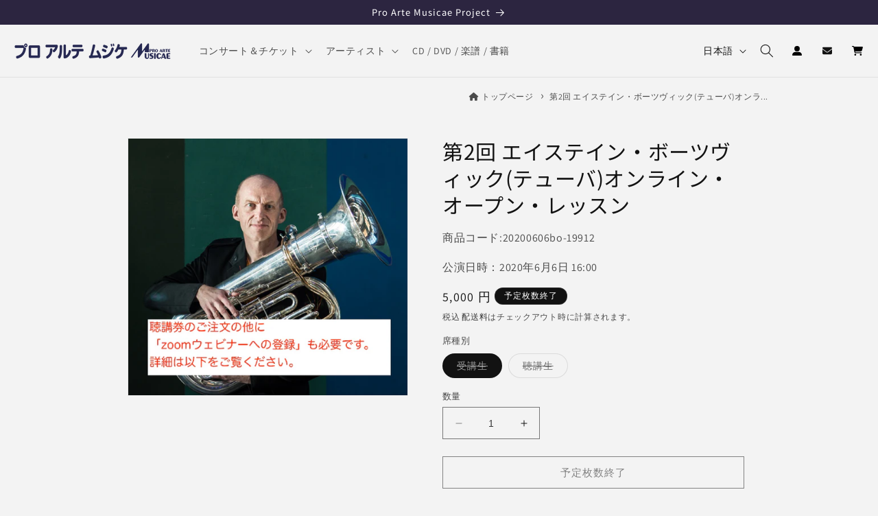

--- FILE ---
content_type: text/html; charset=utf-8
request_url: https://proarte.jp/products/20200606bo
body_size: 44755
content:
<!doctype html>
<html class="no-js" lang="ja">
  <head>
    <meta charset="utf-8">
    <meta http-equiv="X-UA-Compatible" content="IE=edge">
    <meta name="viewport" content="width=device-width,initial-scale=1">
    <meta name="theme-color" content="">
    
    <link rel="canonical" href="https://proarte.jp/products/20200606bo"><link rel="icon" type="image/png" href="//proarte.jp/cdn/shop/files/proarte-jp-favicon_5b0d932e-1c4f-4710-a584-f9fede7c297b.png?crop=center&height=32&v=1691465669&width=32"><link rel="preconnect" href="https://fonts.shopifycdn.com" crossorigin><title>
      第2回 エイステイン・ボーツヴィック(テューバ)オンライン・オープン・レッスン
 &ndash; プロアルテムジケ - ProArteMusicae</title>

    
      <meta name="description" content="※受講希望の方は、以下の「お申し込みメール」に必要事項をご記入の上、送信してください。 ※聴講希望の方は、聴講券ご購入の他に「zoomウェビナー」へのご登録が必須となります。詳細は以下をご覧ください。     【日　時】 2020年6月6日(土) 16:00〜17:30 16:00-16:05 主催者よりご挨拶、出演者紹介等 16:05-16:15 ウォーミングアップ (聴講生もご一緒に!) 約10分 16:15-16:45 マスタークラス 30分 16:45-17:10 ボーツヴィック氏より講義「ソロ曲を演奏する時の20の間違い Part 1」20-30分 * 17:10-17:35 Q&amp;amp;Aコーナー 25-30分 ※時間は">
    

    

<meta property="og:site_name" content="プロアルテムジケ - ProArteMusicae">
<meta property="og:url" content="https://proarte.jp/products/20200606bo">
<meta property="og:title" content="第2回 エイステイン・ボーツヴィック(テューバ)オンライン・オープン・レッスン">
<meta property="og:type" content="product">
<meta property="og:description" content="※受講希望の方は、以下の「お申し込みメール」に必要事項をご記入の上、送信してください。 ※聴講希望の方は、聴講券ご購入の他に「zoomウェビナー」へのご登録が必須となります。詳細は以下をご覧ください。     【日　時】 2020年6月6日(土) 16:00〜17:30 16:00-16:05 主催者よりご挨拶、出演者紹介等 16:05-16:15 ウォーミングアップ (聴講生もご一緒に!) 約10分 16:15-16:45 マスタークラス 30分 16:45-17:10 ボーツヴィック氏より講義「ソロ曲を演奏する時の20の間違い Part 1」20-30分 * 17:10-17:35 Q&amp;amp;Aコーナー 25-30分 ※時間は">




<meta property="og:image" content="http://proarte.jp/cdn/shop/files/05260635_5eccb8ab714b4_9bc09b8b-e1ab-4fee-a774-f3981b1ebcc1.png?v=1689069381">
  <meta property="og:image:secure_url" content="https://proarte.jp/cdn/shop/files/05260635_5eccb8ab714b4_9bc09b8b-e1ab-4fee-a774-f3981b1ebcc1.png?v=1689069381">
  <meta property="og:image:width" content="800">
  <meta property="og:image:height" content="736">
<meta property="og:price:amount" content="1,500">
  <meta property="og:price:currency" content="JPY"><meta name="twitter:site" content="@proarte_musicae">
<meta name="twitter:card" content="summary_large_image">
<meta name="twitter:title" content="第2回 エイステイン・ボーツヴィック(テューバ)オンライン・オープン・レッスン">
<meta name="twitter:description" content="※受講希望の方は、以下の「お申し込みメール」に必要事項をご記入の上、送信してください。 ※聴講希望の方は、聴講券ご購入の他に「zoomウェビナー」へのご登録が必須となります。詳細は以下をご覧ください。     【日　時】 2020年6月6日(土) 16:00〜17:30 16:00-16:05 主催者よりご挨拶、出演者紹介等 16:05-16:15 ウォーミングアップ (聴講生もご一緒に!) 約10分 16:15-16:45 マスタークラス 30分 16:45-17:10 ボーツヴィック氏より講義「ソロ曲を演奏する時の20の間違い Part 1」20-30分 * 17:10-17:35 Q&amp;amp;Aコーナー 25-30分 ※時間は">












    <script src="//proarte.jp/cdn/shop/t/2/assets/constants.js?v=58251544750838685771686909787" defer="defer"></script>
    <script src="//proarte.jp/cdn/shop/t/2/assets/pubsub.js?v=158357773527763999511686909788" defer="defer"></script>
    <script src="//proarte.jp/cdn/shop/t/2/assets/global.js?v=119020560587611889081691216472" defer="defer"></script><script src="//proarte.jp/cdn/shop/t/2/assets/animations.js?v=114255849464433187621686909786" defer="defer"></script><script>window.performance && window.performance.mark && window.performance.mark('shopify.content_for_header.start');</script><meta name="google-site-verification" content="WAGtAfjVcSxGZcCAGoVDdgyDA2jEEXgZvBKa6r1s8Xo">
<meta name="facebook-domain-verification" content="kz13gjnyee28btaoosznqg65payqq2">
<meta id="shopify-digital-wallet" name="shopify-digital-wallet" content="/76771885358/digital_wallets/dialog">
<meta name="shopify-checkout-api-token" content="2478b8145c55b7e1ab01cff6dc730f1e">
<link rel="alternate" hreflang="x-default" href="https://proarte.jp/products/20200606bo">
<link rel="alternate" hreflang="ja" href="https://proarte.jp/products/20200606bo">
<link rel="alternate" hreflang="en" href="https://proarte.jp/en/products/20200606bo">
<link rel="alternate" type="application/json+oembed" href="https://proarte.jp/products/20200606bo.oembed">
<script async="async" src="/checkouts/internal/preloads.js?locale=ja-JP"></script>
<link rel="preconnect" href="https://shop.app" crossorigin="anonymous">
<script async="async" src="https://shop.app/checkouts/internal/preloads.js?locale=ja-JP&shop_id=76771885358" crossorigin="anonymous"></script>
<script id="apple-pay-shop-capabilities" type="application/json">{"shopId":76771885358,"countryCode":"JP","currencyCode":"JPY","merchantCapabilities":["supports3DS"],"merchantId":"gid:\/\/shopify\/Shop\/76771885358","merchantName":"プロアルテムジケ - ProArteMusicae","requiredBillingContactFields":["postalAddress","email","phone"],"requiredShippingContactFields":["postalAddress","email","phone"],"shippingType":"shipping","supportedNetworks":["visa","masterCard","amex","jcb","discover"],"total":{"type":"pending","label":"プロアルテムジケ - ProArteMusicae","amount":"1.00"},"shopifyPaymentsEnabled":true,"supportsSubscriptions":true}</script>
<script id="shopify-features" type="application/json">{"accessToken":"2478b8145c55b7e1ab01cff6dc730f1e","betas":["rich-media-storefront-analytics"],"domain":"proarte.jp","predictiveSearch":false,"shopId":76771885358,"locale":"ja"}</script>
<script>var Shopify = Shopify || {};
Shopify.shop = "proarte-jp.myshopify.com";
Shopify.locale = "ja";
Shopify.currency = {"active":"JPY","rate":"1.0"};
Shopify.country = "JP";
Shopify.theme = {"name":"Dawnの更新されたコピー","id":152854921518,"schema_name":"Dawn","schema_version":"10.0.0","theme_store_id":887,"role":"main"};
Shopify.theme.handle = "null";
Shopify.theme.style = {"id":null,"handle":null};
Shopify.cdnHost = "proarte.jp/cdn";
Shopify.routes = Shopify.routes || {};
Shopify.routes.root = "/";</script>
<script type="module">!function(o){(o.Shopify=o.Shopify||{}).modules=!0}(window);</script>
<script>!function(o){function n(){var o=[];function n(){o.push(Array.prototype.slice.apply(arguments))}return n.q=o,n}var t=o.Shopify=o.Shopify||{};t.loadFeatures=n(),t.autoloadFeatures=n()}(window);</script>
<script>
  window.ShopifyPay = window.ShopifyPay || {};
  window.ShopifyPay.apiHost = "shop.app\/pay";
  window.ShopifyPay.redirectState = null;
</script>
<script id="shop-js-analytics" type="application/json">{"pageType":"product"}</script>
<script defer="defer" async type="module" src="//proarte.jp/cdn/shopifycloud/shop-js/modules/v2/client.init-shop-cart-sync_PyU3Cxph.ja.esm.js"></script>
<script defer="defer" async type="module" src="//proarte.jp/cdn/shopifycloud/shop-js/modules/v2/chunk.common_3XpQ5sgE.esm.js"></script>
<script type="module">
  await import("//proarte.jp/cdn/shopifycloud/shop-js/modules/v2/client.init-shop-cart-sync_PyU3Cxph.ja.esm.js");
await import("//proarte.jp/cdn/shopifycloud/shop-js/modules/v2/chunk.common_3XpQ5sgE.esm.js");

  window.Shopify.SignInWithShop?.initShopCartSync?.({"fedCMEnabled":true,"windoidEnabled":true});

</script>
<script>
  window.Shopify = window.Shopify || {};
  if (!window.Shopify.featureAssets) window.Shopify.featureAssets = {};
  window.Shopify.featureAssets['shop-js'] = {"shop-cart-sync":["modules/v2/client.shop-cart-sync_iBe2HkXL.ja.esm.js","modules/v2/chunk.common_3XpQ5sgE.esm.js"],"init-fed-cm":["modules/v2/client.init-fed-cm_4nT_o4d8.ja.esm.js","modules/v2/chunk.common_3XpQ5sgE.esm.js"],"init-windoid":["modules/v2/client.init-windoid_qVCuPx85.ja.esm.js","modules/v2/chunk.common_3XpQ5sgE.esm.js"],"shop-cash-offers":["modules/v2/client.shop-cash-offers_xgnxIoYx.ja.esm.js","modules/v2/chunk.common_3XpQ5sgE.esm.js","modules/v2/chunk.modal_CDmZwZ67.esm.js"],"shop-button":["modules/v2/client.shop-button_D-AUf6XJ.ja.esm.js","modules/v2/chunk.common_3XpQ5sgE.esm.js"],"init-shop-email-lookup-coordinator":["modules/v2/client.init-shop-email-lookup-coordinator_CoiRXg_f.ja.esm.js","modules/v2/chunk.common_3XpQ5sgE.esm.js"],"shop-toast-manager":["modules/v2/client.shop-toast-manager_2q6-qtse.ja.esm.js","modules/v2/chunk.common_3XpQ5sgE.esm.js"],"shop-login-button":["modules/v2/client.shop-login-button_jJCllpG3.ja.esm.js","modules/v2/chunk.common_3XpQ5sgE.esm.js","modules/v2/chunk.modal_CDmZwZ67.esm.js"],"avatar":["modules/v2/client.avatar_BTnouDA3.ja.esm.js"],"init-shop-cart-sync":["modules/v2/client.init-shop-cart-sync_PyU3Cxph.ja.esm.js","modules/v2/chunk.common_3XpQ5sgE.esm.js"],"pay-button":["modules/v2/client.pay-button_DUSCSBhc.ja.esm.js","modules/v2/chunk.common_3XpQ5sgE.esm.js"],"init-shop-for-new-customer-accounts":["modules/v2/client.init-shop-for-new-customer-accounts_CQaxpM10.ja.esm.js","modules/v2/client.shop-login-button_jJCllpG3.ja.esm.js","modules/v2/chunk.common_3XpQ5sgE.esm.js","modules/v2/chunk.modal_CDmZwZ67.esm.js"],"init-customer-accounts-sign-up":["modules/v2/client.init-customer-accounts-sign-up_C8nXD2V_.ja.esm.js","modules/v2/client.shop-login-button_jJCllpG3.ja.esm.js","modules/v2/chunk.common_3XpQ5sgE.esm.js","modules/v2/chunk.modal_CDmZwZ67.esm.js"],"shop-follow-button":["modules/v2/client.shop-follow-button_Cpw2kC42.ja.esm.js","modules/v2/chunk.common_3XpQ5sgE.esm.js","modules/v2/chunk.modal_CDmZwZ67.esm.js"],"checkout-modal":["modules/v2/client.checkout-modal_eFi38ufj.ja.esm.js","modules/v2/chunk.common_3XpQ5sgE.esm.js","modules/v2/chunk.modal_CDmZwZ67.esm.js"],"init-customer-accounts":["modules/v2/client.init-customer-accounts_DjqcXQGc.ja.esm.js","modules/v2/client.shop-login-button_jJCllpG3.ja.esm.js","modules/v2/chunk.common_3XpQ5sgE.esm.js","modules/v2/chunk.modal_CDmZwZ67.esm.js"],"lead-capture":["modules/v2/client.lead-capture_CdXRTdfz.ja.esm.js","modules/v2/chunk.common_3XpQ5sgE.esm.js","modules/v2/chunk.modal_CDmZwZ67.esm.js"],"shop-login":["modules/v2/client.shop-login_C-CHoYGE.ja.esm.js","modules/v2/chunk.common_3XpQ5sgE.esm.js","modules/v2/chunk.modal_CDmZwZ67.esm.js"],"payment-terms":["modules/v2/client.payment-terms_cWctAF1p.ja.esm.js","modules/v2/chunk.common_3XpQ5sgE.esm.js","modules/v2/chunk.modal_CDmZwZ67.esm.js"]};
</script>
<script id="__st">var __st={"a":76771885358,"offset":32400,"reqid":"2a0ff796-5e01-427a-9400-af5a69e591f3-1768868062","pageurl":"proarte.jp\/products\/20200606bo","u":"19e068a7af73","p":"product","rtyp":"product","rid":8451378872622};</script>
<script>window.ShopifyPaypalV4VisibilityTracking = true;</script>
<script id="captcha-bootstrap">!function(){'use strict';const t='contact',e='account',n='new_comment',o=[[t,t],['blogs',n],['comments',n],[t,'customer']],c=[[e,'customer_login'],[e,'guest_login'],[e,'recover_customer_password'],[e,'create_customer']],r=t=>t.map((([t,e])=>`form[action*='/${t}']:not([data-nocaptcha='true']) input[name='form_type'][value='${e}']`)).join(','),a=t=>()=>t?[...document.querySelectorAll(t)].map((t=>t.form)):[];function s(){const t=[...o],e=r(t);return a(e)}const i='password',u='form_key',d=['recaptcha-v3-token','g-recaptcha-response','h-captcha-response',i],f=()=>{try{return window.sessionStorage}catch{return}},m='__shopify_v',_=t=>t.elements[u];function p(t,e,n=!1){try{const o=window.sessionStorage,c=JSON.parse(o.getItem(e)),{data:r}=function(t){const{data:e,action:n}=t;return t[m]||n?{data:e,action:n}:{data:t,action:n}}(c);for(const[e,n]of Object.entries(r))t.elements[e]&&(t.elements[e].value=n);n&&o.removeItem(e)}catch(o){console.error('form repopulation failed',{error:o})}}const l='form_type',E='cptcha';function T(t){t.dataset[E]=!0}const w=window,h=w.document,L='Shopify',v='ce_forms',y='captcha';let A=!1;((t,e)=>{const n=(g='f06e6c50-85a8-45c8-87d0-21a2b65856fe',I='https://cdn.shopify.com/shopifycloud/storefront-forms-hcaptcha/ce_storefront_forms_captcha_hcaptcha.v1.5.2.iife.js',D={infoText:'hCaptchaによる保護',privacyText:'プライバシー',termsText:'利用規約'},(t,e,n)=>{const o=w[L][v],c=o.bindForm;if(c)return c(t,g,e,D).then(n);var r;o.q.push([[t,g,e,D],n]),r=I,A||(h.body.append(Object.assign(h.createElement('script'),{id:'captcha-provider',async:!0,src:r})),A=!0)});var g,I,D;w[L]=w[L]||{},w[L][v]=w[L][v]||{},w[L][v].q=[],w[L][y]=w[L][y]||{},w[L][y].protect=function(t,e){n(t,void 0,e),T(t)},Object.freeze(w[L][y]),function(t,e,n,w,h,L){const[v,y,A,g]=function(t,e,n){const i=e?o:[],u=t?c:[],d=[...i,...u],f=r(d),m=r(i),_=r(d.filter((([t,e])=>n.includes(e))));return[a(f),a(m),a(_),s()]}(w,h,L),I=t=>{const e=t.target;return e instanceof HTMLFormElement?e:e&&e.form},D=t=>v().includes(t);t.addEventListener('submit',(t=>{const e=I(t);if(!e)return;const n=D(e)&&!e.dataset.hcaptchaBound&&!e.dataset.recaptchaBound,o=_(e),c=g().includes(e)&&(!o||!o.value);(n||c)&&t.preventDefault(),c&&!n&&(function(t){try{if(!f())return;!function(t){const e=f();if(!e)return;const n=_(t);if(!n)return;const o=n.value;o&&e.removeItem(o)}(t);const e=Array.from(Array(32),(()=>Math.random().toString(36)[2])).join('');!function(t,e){_(t)||t.append(Object.assign(document.createElement('input'),{type:'hidden',name:u})),t.elements[u].value=e}(t,e),function(t,e){const n=f();if(!n)return;const o=[...t.querySelectorAll(`input[type='${i}']`)].map((({name:t})=>t)),c=[...d,...o],r={};for(const[a,s]of new FormData(t).entries())c.includes(a)||(r[a]=s);n.setItem(e,JSON.stringify({[m]:1,action:t.action,data:r}))}(t,e)}catch(e){console.error('failed to persist form',e)}}(e),e.submit())}));const S=(t,e)=>{t&&!t.dataset[E]&&(n(t,e.some((e=>e===t))),T(t))};for(const o of['focusin','change'])t.addEventListener(o,(t=>{const e=I(t);D(e)&&S(e,y())}));const B=e.get('form_key'),M=e.get(l),P=B&&M;t.addEventListener('DOMContentLoaded',(()=>{const t=y();if(P)for(const e of t)e.elements[l].value===M&&p(e,B);[...new Set([...A(),...v().filter((t=>'true'===t.dataset.shopifyCaptcha))])].forEach((e=>S(e,t)))}))}(h,new URLSearchParams(w.location.search),n,t,e,['guest_login'])})(!1,!0)}();</script>
<script integrity="sha256-4kQ18oKyAcykRKYeNunJcIwy7WH5gtpwJnB7kiuLZ1E=" data-source-attribution="shopify.loadfeatures" defer="defer" src="//proarte.jp/cdn/shopifycloud/storefront/assets/storefront/load_feature-a0a9edcb.js" crossorigin="anonymous"></script>
<script crossorigin="anonymous" defer="defer" src="//proarte.jp/cdn/shopifycloud/storefront/assets/shopify_pay/storefront-65b4c6d7.js?v=20250812"></script>
<script data-source-attribution="shopify.dynamic_checkout.dynamic.init">var Shopify=Shopify||{};Shopify.PaymentButton=Shopify.PaymentButton||{isStorefrontPortableWallets:!0,init:function(){window.Shopify.PaymentButton.init=function(){};var t=document.createElement("script");t.src="https://proarte.jp/cdn/shopifycloud/portable-wallets/latest/portable-wallets.ja.js",t.type="module",document.head.appendChild(t)}};
</script>
<script data-source-attribution="shopify.dynamic_checkout.buyer_consent">
  function portableWalletsHideBuyerConsent(e){var t=document.getElementById("shopify-buyer-consent"),n=document.getElementById("shopify-subscription-policy-button");t&&n&&(t.classList.add("hidden"),t.setAttribute("aria-hidden","true"),n.removeEventListener("click",e))}function portableWalletsShowBuyerConsent(e){var t=document.getElementById("shopify-buyer-consent"),n=document.getElementById("shopify-subscription-policy-button");t&&n&&(t.classList.remove("hidden"),t.removeAttribute("aria-hidden"),n.addEventListener("click",e))}window.Shopify?.PaymentButton&&(window.Shopify.PaymentButton.hideBuyerConsent=portableWalletsHideBuyerConsent,window.Shopify.PaymentButton.showBuyerConsent=portableWalletsShowBuyerConsent);
</script>
<script>
  function portableWalletsCleanup(e){e&&e.src&&console.error("Failed to load portable wallets script "+e.src);var t=document.querySelectorAll("shopify-accelerated-checkout .shopify-payment-button__skeleton, shopify-accelerated-checkout-cart .wallet-cart-button__skeleton"),e=document.getElementById("shopify-buyer-consent");for(let e=0;e<t.length;e++)t[e].remove();e&&e.remove()}function portableWalletsNotLoadedAsModule(e){e instanceof ErrorEvent&&"string"==typeof e.message&&e.message.includes("import.meta")&&"string"==typeof e.filename&&e.filename.includes("portable-wallets")&&(window.removeEventListener("error",portableWalletsNotLoadedAsModule),window.Shopify.PaymentButton.failedToLoad=e,"loading"===document.readyState?document.addEventListener("DOMContentLoaded",window.Shopify.PaymentButton.init):window.Shopify.PaymentButton.init())}window.addEventListener("error",portableWalletsNotLoadedAsModule);
</script>

<script type="module" src="https://proarte.jp/cdn/shopifycloud/portable-wallets/latest/portable-wallets.ja.js" onError="portableWalletsCleanup(this)" crossorigin="anonymous"></script>
<script nomodule>
  document.addEventListener("DOMContentLoaded", portableWalletsCleanup);
</script>

<link id="shopify-accelerated-checkout-styles" rel="stylesheet" media="screen" href="https://proarte.jp/cdn/shopifycloud/portable-wallets/latest/accelerated-checkout-backwards-compat.css" crossorigin="anonymous">
<style id="shopify-accelerated-checkout-cart">
        #shopify-buyer-consent {
  margin-top: 1em;
  display: inline-block;
  width: 100%;
}

#shopify-buyer-consent.hidden {
  display: none;
}

#shopify-subscription-policy-button {
  background: none;
  border: none;
  padding: 0;
  text-decoration: underline;
  font-size: inherit;
  cursor: pointer;
}

#shopify-subscription-policy-button::before {
  box-shadow: none;
}

      </style>
<script id="sections-script" data-sections="header" defer="defer" src="//proarte.jp/cdn/shop/t/2/compiled_assets/scripts.js?v=5873"></script>
<script>window.performance && window.performance.mark && window.performance.mark('shopify.content_for_header.end');</script>


    <style data-shopify>
      @font-face {
  font-family: Assistant;
  font-weight: 400;
  font-style: normal;
  font-display: swap;
  src: url("//proarte.jp/cdn/fonts/assistant/assistant_n4.9120912a469cad1cc292572851508ca49d12e768.woff2") format("woff2"),
       url("//proarte.jp/cdn/fonts/assistant/assistant_n4.6e9875ce64e0fefcd3f4446b7ec9036b3ddd2985.woff") format("woff");
}

      @font-face {
  font-family: Assistant;
  font-weight: 700;
  font-style: normal;
  font-display: swap;
  src: url("//proarte.jp/cdn/fonts/assistant/assistant_n7.bf44452348ec8b8efa3aa3068825305886b1c83c.woff2") format("woff2"),
       url("//proarte.jp/cdn/fonts/assistant/assistant_n7.0c887fee83f6b3bda822f1150b912c72da0f7b64.woff") format("woff");
}

      
      
      @font-face {
  font-family: "Noto Sans Japanese";
  font-weight: 400;
  font-style: normal;
  font-display: swap;
  src: url("//proarte.jp/cdn/fonts/noto_sans_japanese/notosansjapanese_n4.74a6927b879b930fdec4ab8bb6917103ae8bbca9.woff2") format("woff2"),
       url("//proarte.jp/cdn/fonts/noto_sans_japanese/notosansjapanese_n4.15630f5c60bcf9ed7de2df9484ab75ddd007c8e2.woff") format("woff");
}


      
        :root,
        .color-background-1 {
          --color-background: 243,243,243;
        
          --gradient-background: #f3f3f3;
        
        --color-foreground: 18,18,18;
        --color-shadow: 255,255,255;
        --color-button: 44,28,93;
        --color-button-text: 255,255,255;
        --color-secondary-button: 243,243,243;
        --color-secondary-button-text: 18,18,18;
        --color-link: 18,18,18;
        --color-badge-foreground: 18,18,18;
        --color-badge-background: 243,243,243;
        --color-badge-border: 18,18,18;
        --payment-terms-background-color: rgb(243 243 243);
      }
      
        
        .color-background-2 {
          --color-background: 255,255,255;
        
          --gradient-background: #ffffff;
        
        --color-foreground: 18,18,18;
        --color-shadow: 18,18,18;
        --color-button: 44,28,93;
        --color-button-text: 243,243,243;
        --color-secondary-button: 255,255,255;
        --color-secondary-button-text: 18,18,18;
        --color-link: 18,18,18;
        --color-badge-foreground: 18,18,18;
        --color-badge-background: 255,255,255;
        --color-badge-border: 18,18,18;
        --payment-terms-background-color: rgb(255 255 255);
      }
      
        
        .color-inverse {
          --color-background: 18,18,18;
        
          --gradient-background: #121212;
        
        --color-foreground: 255,255,255;
        --color-shadow: 18,18,18;
        --color-button: 255,255,255;
        --color-button-text: 32,10,83;
        --color-secondary-button: 18,18,18;
        --color-secondary-button-text: 255,255,255;
        --color-link: 255,255,255;
        --color-badge-foreground: 255,255,255;
        --color-badge-background: 18,18,18;
        --color-badge-border: 255,255,255;
        --payment-terms-background-color: rgb(18 18 18);
      }
      
        
        .color-accent-1 {
          --color-background: 44,37,64;
        
          --gradient-background: #2c2540;
        
        --color-foreground: 255,255,255;
        --color-shadow: 18,18,18;
        --color-button: 255,255,255;
        --color-button-text: 18,18,18;
        --color-secondary-button: 44,37,64;
        --color-secondary-button-text: 255,255,255;
        --color-link: 255,255,255;
        --color-badge-foreground: 255,255,255;
        --color-badge-background: 44,37,64;
        --color-badge-border: 255,255,255;
        --payment-terms-background-color: rgb(44 37 64);
      }
      
        
        .color-accent-2 {
          --color-background: 255,255,255;
        
          --gradient-background: #ffffff;
        
        --color-foreground: 51,51,51;
        --color-shadow: 18,18,18;
        --color-button: 221,29,29;
        --color-button-text: 51,79,180;
        --color-secondary-button: 255,255,255;
        --color-secondary-button-text: 255,255,255;
        --color-link: 255,255,255;
        --color-badge-foreground: 51,51,51;
        --color-badge-background: 255,255,255;
        --color-badge-border: 51,51,51;
        --payment-terms-background-color: rgb(255 255 255);
      }
      
        
        .color-scheme-57c6cfed-8f14-4ac8-b88f-07a8903acbf1 {
          --color-background: 243,243,243;
        
          --gradient-background: #f3f3f3;
        
        --color-foreground: 18,18,18;
        --color-shadow: 255,255,255;
        --color-button: 248,135,82;
        --color-button-text: 255,255,255;
        --color-secondary-button: 243,243,243;
        --color-secondary-button-text: 248,135,82;
        --color-link: 248,135,82;
        --color-badge-foreground: 18,18,18;
        --color-badge-background: 243,243,243;
        --color-badge-border: 18,18,18;
        --payment-terms-background-color: rgb(243 243 243);
      }
      
        
        .color-scheme-509861d5-100c-4d60-a4f2-7323b4f0fb51 {
          --color-background: 243,243,243;
        
          --gradient-background: #f3f3f3;
        
        --color-foreground: 18,18,18;
        --color-shadow: 255,255,255;
        --color-button: 44,28,93;
        --color-button-text: 255,255,255;
        --color-secondary-button: 243,243,243;
        --color-secondary-button-text: 18,18,18;
        --color-link: 18,18,18;
        --color-badge-foreground: 18,18,18;
        --color-badge-background: 243,243,243;
        --color-badge-border: 18,18,18;
        --payment-terms-background-color: rgb(243 243 243);
      }
      
        
        .color-scheme-80ac188b-35be-4290-9c83-9fb5ba309626 {
          --color-background: 253,250,226;
        
          --gradient-background: linear-gradient(323deg, rgba(232, 247, 170, 1) 13%, rgba(217, 251, 239, 1) 86%);
        
        --color-foreground: 18,18,18;
        --color-shadow: 255,255,255;
        --color-button: 51,79,180;
        --color-button-text: 255,255,255;
        --color-secondary-button: 253,250,226;
        --color-secondary-button-text: 18,18,18;
        --color-link: 18,18,18;
        --color-badge-foreground: 18,18,18;
        --color-badge-background: 253,250,226;
        --color-badge-border: 18,18,18;
        --payment-terms-background-color: rgb(253 250 226);
      }
      

      body, .color-background-1, .color-background-2, .color-inverse, .color-accent-1, .color-accent-2, .color-scheme-57c6cfed-8f14-4ac8-b88f-07a8903acbf1, .color-scheme-509861d5-100c-4d60-a4f2-7323b4f0fb51, .color-scheme-80ac188b-35be-4290-9c83-9fb5ba309626 {
        color: rgba(var(--color-foreground), 0.75);
        background-color: rgb(var(--color-background));
      }

      :root {
        --font-body-family: Assistant, sans-serif;
        --font-body-style: normal;
        --font-body-weight: 400;
        --font-body-weight-bold: 700;

        --font-heading-family: "Noto Sans Japanese", sans-serif;
        --font-heading-style: normal;
        --font-heading-weight: 400;

        --font-body-scale: 1.0;
        --font-heading-scale: 1.0;

        --media-padding: px;
        --media-border-opacity: 0.05;
        --media-border-width: 1px;
        --media-radius: 0px;
        --media-shadow-opacity: 0.0;
        --media-shadow-horizontal-offset: 0px;
        --media-shadow-vertical-offset: 4px;
        --media-shadow-blur-radius: 5px;
        --media-shadow-visible: 0;

        --page-width: 100rem;
        --page-width-margin: 0rem;

        --product-card-image-padding: 0.0rem;
        --product-card-corner-radius: 0.0rem;
        --product-card-text-alignment: left;
        --product-card-border-width: 0.0rem;
        --product-card-border-opacity: 0.1;
        --product-card-shadow-opacity: 0.0;
        --product-card-shadow-visible: 0;
        --product-card-shadow-horizontal-offset: 0.0rem;
        --product-card-shadow-vertical-offset: 0.4rem;
        --product-card-shadow-blur-radius: 0.5rem;

        --collection-card-image-padding: 0.0rem;
        --collection-card-corner-radius: 0.0rem;
        --collection-card-text-alignment: left;
        --collection-card-border-width: 0.0rem;
        --collection-card-border-opacity: 0.1;
        --collection-card-shadow-opacity: 0.0;
        --collection-card-shadow-visible: 0;
        --collection-card-shadow-horizontal-offset: 0.0rem;
        --collection-card-shadow-vertical-offset: 0.4rem;
        --collection-card-shadow-blur-radius: 0.5rem;

        --blog-card-image-padding: 0.0rem;
        --blog-card-corner-radius: 0.0rem;
        --blog-card-text-alignment: left;
        --blog-card-border-width: 0.0rem;
        --blog-card-border-opacity: 0.1;
        --blog-card-shadow-opacity: 0.0;
        --blog-card-shadow-visible: 0;
        --blog-card-shadow-horizontal-offset: 0.0rem;
        --blog-card-shadow-vertical-offset: 0.4rem;
        --blog-card-shadow-blur-radius: 0.5rem;

        --badge-corner-radius: 4.0rem;

        --popup-border-width: 1px;
        --popup-border-opacity: 0.1;
        --popup-corner-radius: 0px;
        --popup-shadow-opacity: 0.0;
        --popup-shadow-horizontal-offset: 0px;
        --popup-shadow-vertical-offset: 4px;
        --popup-shadow-blur-radius: 5px;

        --drawer-border-width: 1px;
        --drawer-border-opacity: 0.1;
        --drawer-shadow-opacity: 0.0;
        --drawer-shadow-horizontal-offset: 0px;
        --drawer-shadow-vertical-offset: 4px;
        --drawer-shadow-blur-radius: 5px;

        --spacing-sections-desktop: 0px;
        --spacing-sections-mobile: 0px;

        --grid-desktop-vertical-spacing: 8px;
        --grid-desktop-horizontal-spacing: 8px;
        --grid-mobile-vertical-spacing: 4px;
        --grid-mobile-horizontal-spacing: 4px;

        --text-boxes-border-opacity: 0.1;
        --text-boxes-border-width: 0px;
        --text-boxes-radius: 0px;
        --text-boxes-shadow-opacity: 0.0;
        --text-boxes-shadow-visible: 0;
        --text-boxes-shadow-horizontal-offset: 0px;
        --text-boxes-shadow-vertical-offset: 4px;
        --text-boxes-shadow-blur-radius: 5px;

        --buttons-radius: 0px;
        --buttons-radius-outset: 0px;
        --buttons-border-width: 1px;
        --buttons-border-opacity: 1.0;
        --buttons-shadow-opacity: 0.0;
        --buttons-shadow-visible: 0;
        --buttons-shadow-horizontal-offset: 0px;
        --buttons-shadow-vertical-offset: 4px;
        --buttons-shadow-blur-radius: 0px;
        --buttons-border-offset: 0px;

        --inputs-radius: 0px;
        --inputs-border-width: 1px;
        --inputs-border-opacity: 0.55;
        --inputs-shadow-opacity: 0.0;
        --inputs-shadow-horizontal-offset: 0px;
        --inputs-margin-offset: 0px;
        --inputs-shadow-vertical-offset: 4px;
        --inputs-shadow-blur-radius: 5px;
        --inputs-radius-outset: 0px;

        --variant-pills-radius: 40px;
        --variant-pills-border-width: 1px;
        --variant-pills-border-opacity: 0.55;
        --variant-pills-shadow-opacity: 0.0;
        --variant-pills-shadow-horizontal-offset: 0px;
        --variant-pills-shadow-vertical-offset: 4px;
        --variant-pills-shadow-blur-radius: 5px;
      }

      *,
      *::before,
      *::after {
        box-sizing: inherit;
      }

      html {
        box-sizing: border-box;
        font-size: calc(var(--font-body-scale) * 62.5%);
        height: 100%;
      }

      body {
        display: grid;
        grid-template-rows: auto auto 1fr auto;
        grid-template-columns: 100%;
        min-height: 100%;
        margin: 0;
        font-size: 1.5rem;
        letter-spacing: 0.06rem;
        line-height: calc(1 + 0.8 / var(--font-body-scale));
        font-family: var(--font-body-family);
        font-style: var(--font-body-style);
        font-weight: var(--font-body-weight);
      }

      @media screen and (min-width: 750px) {
        body {
          font-size: 1.6rem;
        }
      }
    </style>

    <link href="//proarte.jp/cdn/shop/t/2/assets/base.css?v=96352112279455679281724233596" rel="stylesheet" type="text/css" media="all" />
    <link href="//proarte.jp/cdn/shop/t/2/assets/style-custom.css?v=109228677387507874151750751423" rel="stylesheet" type="text/css" media="all" />
    <link rel ="stylesheet" href="https://cdnjs.cloudflare.com/ajax/libs/font-awesome/6.5.1/css/all.min.css"><link rel="preload" as="font" href="//proarte.jp/cdn/fonts/assistant/assistant_n4.9120912a469cad1cc292572851508ca49d12e768.woff2" type="font/woff2" crossorigin><link rel="preload" as="font" href="//proarte.jp/cdn/fonts/noto_sans_japanese/notosansjapanese_n4.74a6927b879b930fdec4ab8bb6917103ae8bbca9.woff2" type="font/woff2" crossorigin><link
        rel="stylesheet"
        href="//proarte.jp/cdn/shop/t/2/assets/component-predictive-search.css?v=118923337488134913561686909787"
        media="print"
        onload="this.media='all'"
      ><script>
      document.documentElement.className = document.documentElement.className.replace('no-js', 'js');
      if (Shopify.designMode) {
        document.documentElement.classList.add('shopify-design-mode');
      }
    </script>
  <script> 
      var variantStock = {};
  </script>

    
    <!-- Twitter conversion tracking event code -->
    <script type="text/javascript">
      // Insert Twitter Event ID
      twq('event', 'tw-oh2rm-ohiqk', {
      });
    </script>
    <!-- End Twitter conversion tracking event code -->
  
















































































































































































































































































































































































































































































































































































































































































































































































































































































































































































































































































































































































































































































































































































































































































































































































































































































  

<!-- BEGIN app block: shopify://apps/powerful-form-builder/blocks/app-embed/e4bcb1eb-35b2-42e6-bc37-bfe0e1542c9d --><script type="text/javascript" hs-ignore data-cookieconsent="ignore">
  var Globo = Globo || {};
  var globoFormbuilderRecaptchaInit = function(){};
  var globoFormbuilderHcaptchaInit = function(){};
  window.Globo.FormBuilder = window.Globo.FormBuilder || {};
  window.Globo.FormBuilder.shop = {"configuration":{"money_format":"<span class=trans-money>{{amount_no_decimals}} 円</span>"},"pricing":{"features":{"bulkOrderForm":false,"cartForm":false,"fileUpload":2,"removeCopyright":false}},"settings":{"copyright":"Powered by <a href=\"https://globosoftware.net\" target=\"_blank\">Globo</a> <a href=\"https://apps.shopify.com/form-builder-contact-form\" target=\"_blank\">Form</a>","hideWaterMark":true,"reCaptcha":{"recaptchaType":"v2","siteKey":false,"languageCode":"en"},"scrollTop":false,"additionalColumns":[]},"encryption_form_id":1,"url":"https://app.powerfulform.com/"};

  if(window.Globo.FormBuilder.shop.settings.customCssEnabled && window.Globo.FormBuilder.shop.settings.customCssCode){
    const customStyle = document.createElement('style');
    customStyle.type = 'text/css';
    customStyle.innerHTML = window.Globo.FormBuilder.shop.settings.customCssCode;
    document.head.appendChild(customStyle);
  }

  window.Globo.FormBuilder.forms = [];
    
      
      
      
      window.Globo.FormBuilder.forms[10254] = {"10254":{"elements":[{"id":"group-1","type":"group","label":"Page 1","description":"","elements":[{"id":"text","type":"text","label":{"en":"Name","ja":"氏名"},"placeholder":{"en":"please input your name","ja":"氏名を入力してください"},"description":"","limitCharacters":false,"characters":100,"hideLabel":false,"keepPositionLabel":false,"required":true,"ifHideLabel":false,"inputIcon":"","columnWidth":100},{"id":"text-2","type":"text","label":{"en":"-","ja":"フリガナ"},"placeholder":{"en":"-","ja":"氏名のフリガナを入力してください"},"description":{"en":"only Japanese","ja":""},"limitCharacters":false,"characters":100,"hideLabel":false,"keepPositionLabel":false,"required":false,"ifHideLabel":false,"inputIcon":"","columnWidth":100,"conditionalField":false},{"id":"email","type":"email","label":{"en":"E-mail","ja":"Eメール"},"placeholder":{"en":"please input your E-mail address","ja":"Eメールを入力してください"},"description":"","limitCharacters":false,"characters":100,"hideLabel":false,"keepPositionLabel":false,"required":true,"ifHideLabel":false,"inputIcon":"","columnWidth":100,"conditionalField":false},{"id":"text-3","type":"text","label":"TEL","placeholder":{"en":"please input telephone number","ja":"電話番号"},"description":"","limitCharacters":false,"characters":100,"hideLabel":false,"keepPositionLabel":false,"required":false,"ifHideLabel":false,"inputIcon":"","columnWidth":50,"conditionalField":false},{"id":"text-4","type":"text","label":"FAX","placeholder":{"en":"please input FAX number","ja":"FAX番号"},"description":"","limitCharacters":false,"characters":100,"hideLabel":false,"keepPositionLabel":false,"required":false,"ifHideLabel":false,"inputIcon":"","columnWidth":50,"conditionalField":false},{"id":"text-5","type":"text","label":{"en":"Zip Code","ja":"郵便番号"},"placeholder":{"en":"please input zip code","ja":"郵便番号を入力してください"},"description":"","limitCharacters":false,"characters":100,"hideLabel":false,"keepPositionLabel":false,"required":false,"ifHideLabel":false,"inputIcon":"","columnWidth":50,"conditionalField":false},{"id":"select","type":"select","label":{"en":"State in Japan","ja":"都道府県"},"placeholder":{"en":"please select state in Japan","ja":"都道府県をお選びください"},"options":[{"label":{"en":"Hokkaido","ja":"北海道"},"value":"北海道"},{"label":{"en":"Aomori","ja":"青森県"},"value":"青森県"},{"label":{"en":"Iwate","ja":"岩手県"},"value":"岩手県"},{"label":{"en":"Miyagi","ja":"宮城県"},"value":"宮城県"},{"label":{"en":"Akita","ja":"秋田県"},"value":"秋田県"},{"label":{"en":"Yamagata","ja":"山形県"},"value":"山形県"},{"label":{"en":"Fukushima","ja":"福島県"},"value":"福島県"},{"label":{"en":"Ibaraki","ja":"茨城県"},"value":"茨城県"},{"label":{"en":"Tochigi","ja":"栃木県"},"value":"栃木県"},{"label":{"en":"Gunma","ja":"群馬県"},"value":"群馬県"},{"label":{"en":"Saitama","ja":"埼玉県"},"value":"埼玉県"},{"label":{"en":"Chiba","ja":"千葉県"},"value":"千葉県"},{"label":{"en":"Tokyo","ja":"東京都"},"value":"東京都"},{"label":{"en":"Kanagawa","ja":"神奈川県"},"value":"神奈川県"},{"label":{"en":"Niigata","ja":"新潟県"},"value":"新潟県"},{"label":{"en":"Toyama","ja":"富山県"},"value":"富山県"},{"label":{"en":"Ishikawa","ja":"石川県"},"value":"石川県"},{"label":{"en":"Fukui","ja":"福井県"},"value":"福井県"},{"label":{"en":"Yamanashi","ja":"山梨県"},"value":"山梨県"},{"label":{"en":"Nagano","ja":"長野県"},"value":"長野県"},{"label":{"en":"Gifu","ja":"岐阜県"},"value":"岐阜県"},{"label":{"en":"Shizuoka","ja":"静岡県"},"value":"静岡県"},{"label":{"en":"Aichi","ja":"愛知県"},"value":"愛知県"},{"label":{"en":"Mie","ja":"三重県"},"value":"三重県"},{"label":{"en":"Shiga","ja":"滋賀県"},"value":"滋賀県"},{"label":{"en":"Kyoto","ja":"京都府"},"value":"京都府"},{"label":{"en":"Osaka","ja":"大阪府"},"value":"大阪府"},{"label":{"en":"Hyogo","ja":"兵庫県"},"value":"兵庫県"},{"label":{"en":"Nara","ja":"奈良県"},"value":"奈良県"},{"label":{"en":"Wakayama","ja":"和歌山県"},"value":"和歌山県"},{"label":{"en":"Tottori","ja":"鳥取県"},"value":"鳥取県"},{"label":{"en":"Shimane","ja":"島根県"},"value":"島根県"},{"label":{"en":"Okayama","ja":"岡山県"},"value":"岡山県"},{"label":{"en":"Hiroshima","ja":"広島県"},"value":"広島県"},{"label":{"en":"Yamaguchi","ja":"山口県"},"value":"山口県"},{"label":{"en":"Tokushima","ja":"徳島県"},"value":"徳島県"},{"label":{"en":"Kagawa","ja":"香川県"},"value":"香川県"},{"label":{"en":"Ehime","ja":"愛媛県"},"value":"愛媛県"},{"label":{"en":"Kochi","ja":"高知県"},"value":"高知県"},{"label":{"en":"Fukuoka","ja":"福岡県"},"value":"福岡県"},{"label":{"en":"Saga","ja":"佐賀県"},"value":"佐賀県"},{"label":{"en":"Nagasaki","ja":"長崎県"},"value":"長崎県"},{"label":{"en":"Kumamoto","ja":"熊本県"},"value":"熊本県"},{"label":{"en":"Oita","ja":"大分県"},"value":"大分県"},{"label":{"en":"Miyazaki","ja":"宮崎県"},"value":"宮崎県"},{"label":{"en":"Kagoshima","ja":"鹿児島県"},"value":"鹿児島県"},{"label":{"en":"Okinawa","ja":"沖縄県 "},"value":"沖縄県 "}],"defaultOption":"","description":"","hideLabel":false,"keepPositionLabel":false,"required":false,"ifHideLabel":false,"inputIcon":"","columnWidth":50,"conditionalField":false},{"id":"text-6","type":"text","label":{"en":"Address, City","ja":"市区町村、番地、建物名など"},"placeholder":{"en":"input your adress","ja":"市区町村以降の住所を入力してください"},"description":"","limitCharacters":false,"characters":100,"hideLabel":false,"keepPositionLabel":false,"required":false,"ifHideLabel":false,"inputIcon":"","columnWidth":100,"conditionalField":false,"onlyShowIf":false,"select":false},{"id":"select-2","type":"select","label":{"en":"Content of inquiry","ja":"お問い合わせ内容"},"placeholder":{"en":"please select","ja":"お選びください"},"options":[{"label":{"en":"About concert tickets","ja":"コンサートチケットについて"},"value":"コンサートチケットについて"},{"label":{"en":"About our management artists","ja":"当社マネジメントアーティストについて"},"value":"当社マネジメントアーティストについて"},{"label":{"en":"About our services and business content","ja":"当社のサービス・事業内容について"},"value":"当社のサービス・事業内容について"}],"defaultOption":"","description":"","hideLabel":false,"keepPositionLabel":false,"required":true,"ifHideLabel":false,"inputIcon":"","columnWidth":100,"conditionalField":false,"onlyShowIf":false,"select":false},{"id":"textarea","type":"textarea","label":{"en":"Message","ja":"お問い合わせ内容"},"placeholder":{"en":"please input your inquery message","ja":"お問い合わせ内容を入力してください"},"description":"","limitCharacters":false,"characters":100,"hideLabel":false,"keepPositionLabel":false,"required":true,"ifHideLabel":false,"columnWidth":100,"conditionalField":false,"onlyShowIf":false,"select":false,"select-2":false}]}],"errorMessage":{"required":"フィールドに入力してください","invalid":"無効","invalidName":"無効な名前","invalidEmail":"無効な電子メール","invalidURL":"無効なURL","invalidPhone":"無効な電話","invalidNumber":"無効な番号","invalidPassword":"無効なパスワード","confirmPasswordNotMatch":"確認されたパスワードが一致しません","customerAlreadyExists":"顧客は既に存在します","fileSizeLimit":"ファイルサイズの制限を超えました","fileNotAllowed":"ファイル拡張子は許可されていません","requiredCaptcha":"キャプチャを入力してください","requiredProducts":"商品を選択してください","limitQuantity":"商品の在庫が残り数を超えました","shopifyInvalidPhone":"電話 - この配送方法を使用するには、有効な電話番号を入力してください","shopifyPhoneHasAlready":"電話 - 電話は既に使用されています","shopifyInvalidProvice":"addresses.province - 無効です","otherError":"何かが間違っていました。もう一度やり直してください"},"appearance":{"layout":"default","width":"800","style":"classic","mainColor":"rgba(74,74,74,1)","headingColor":"#000","labelColor":"#000","descriptionColor":"#6c757d","optionColor":"#000","paragraphColor":"#000","paragraphBackground":"#fff","background":"color","backgroundColor":"#FFF","backgroundImage":"","backgroundImageAlignment":"middle","floatingIcon":"\u003csvg aria-hidden=\"true\" focusable=\"false\" data-prefix=\"far\" data-icon=\"envelope\" class=\"svg-inline--fa fa-envelope fa-w-16\" role=\"img\" xmlns=\"http:\/\/www.w3.org\/2000\/svg\" viewBox=\"0 0 512 512\"\u003e\u003cpath fill=\"currentColor\" d=\"M464 64H48C21.49 64 0 85.49 0 112v288c0 26.51 21.49 48 48 48h416c26.51 0 48-21.49 48-48V112c0-26.51-21.49-48-48-48zm0 48v40.805c-22.422 18.259-58.168 46.651-134.587 106.49-16.841 13.247-50.201 45.072-73.413 44.701-23.208.375-56.579-31.459-73.413-44.701C106.18 199.465 70.425 171.067 48 152.805V112h416zM48 400V214.398c22.914 18.251 55.409 43.862 104.938 82.646 21.857 17.205 60.134 55.186 103.062 54.955 42.717.231 80.509-37.199 103.053-54.947 49.528-38.783 82.032-64.401 104.947-82.653V400H48z\"\u003e\u003c\/path\u003e\u003c\/svg\u003e","floatingText":"","displayOnAllPage":false,"position":"bottom right","formType":"normalForm","newTemplate":true},"afterSubmit":{"action":"clearForm","message":{"en":"\u003cp\u003eThank you for your inquiry!\u003c\/p\u003e\u003cp\u003eDepending on the content, it may take some time for us to provide you with an answer. \u003c\/p\u003e\u003cp\u003ePlease also note that orders received on Sundays, public holidays, year-end and New Year holidays, and during summer holidays will not be responded to until the next business day.\u003c\/p\u003e","ja":"\u003ch4\u003eお問い合わせいただきありがとうございます!\u003c\/h4\u003e\n\u003cp\u003e\u0026nbsp;\u003c\/p\u003e\n\u003cp\u003e内容によっては回答をさしあげるのにお時間をいただくこともございます。また、日曜日、祝祭日、年末年始、夏季休業期間は翌営業日以降の対応となりますのでご了承ください。\u003c\/p\u003e\n\u003cp\u003e\u0026nbsp;\u003c\/p\u003e"},"redirectUrl":"","enableGa":false,"gaEventName":"globo_form_submit","gaEventCategory":"Form Builder by Globo","gaEventAction":"Submit","gaEventLabel":"Contact us form","enableFpx":false,"fpxTrackerName":""},"accountPage":{"showAccountDetail":false,"registrationPage":false,"editAccountPage":false,"header":"ヘッダー","active":false,"title":"アカウント詳細","headerDescription":"フォームに記入してアカウント情報を変更してください","afterUpdate":"更新後のメッセージ","message":"\u003ch5\u003eアカウントが正常に編集されました!\u003c\/h5\u003e","footer":"フッター","updateText":"Update","footerDescription":""},"footer":{"description":"","previousText":{"en":"Previous","ja":"前"},"nextText":{"en":"Next","ja":"次"},"submitText":{"en":"submit","ja":"送信する"},"resetButton":false,"resetButtonText":"Reset","submitFullWidth":false,"submitAlignment":"center"},"header":{"active":true,"title":{"en":"Inquiry Form","ja":"お問い合わせフォーム"},"description":{"en":"\u003cp\u003eFor inquiries about Pro Arte Musice Co., Ltd., please contact us by phone (03-3943-6677) or by using the email form below.\u003c\/p\u003e\u003cp\u003eDepending on the content, it may take some time for us to provide you with an answer.\u003c\/p\u003e\u003cp\u003ePlease also note that orders received on Sundays, public holidays, year-end and New Year holidays, and during summer holidays will not be responded to until the next business day.\u003c\/p\u003e\u003cp\u003e*For inquiries regarding your order, please be sure to include your order number and name before emailing us.\u003c\/p\u003e","ja":"\u003cp\u003e株式会社プロアルテムジケのお問い合わせはお電話（03-3943-6677）または下記のメールフォームにて承っています。\u003c\/p\u003e\u003cp\u003e\u003cbr\u003e\u003c\/p\u003e\u003cp\u003e内容によっては回答をさしあげるのにお時間をいただくこともございます。また、日曜日、祝祭日、年末年始、夏季休業期間は翌営業日以降の対応となりますのでご了承ください。\u003c\/p\u003e\u003cp\u003e\u003cbr\u003e\u003c\/p\u003e\u003cp\u003e※ご注文に関するお問い合わせには、必ず「ご注文番号」と「お名前」をご記入の上、メールくださいますようお願いいたします。\u003c\/p\u003e"},"headerAlignment":"left"},"isStepByStepForm":true,"publish":{"requiredLogin":false,"requiredLoginMessage":"\u003ca href='\/account\/login' title='login'\u003e続行するにはログインしてください\u003c\/a\u003e","publishType":"embedCode","embedCode":"\u003cdiv class=\"globo-formbuilder\" data-id=\"MTAyNTQ=\"\u003e\u003c\/div\u003e","shortCode":"{formbuilder:MTAyNTQ=}","popup":"\u003cbutton class=\"globo-formbuilder-open\" data-id=\"MTAyNTQ=\"\u003eOpen form\u003c\/button\u003e","lightbox":"\u003cdiv class=\"globo-form-publish-modal lightbox hidden\" data-id=\"MTAyNTQ=\"\u003e\u003cdiv class=\"globo-form-modal-content\"\u003e\u003cdiv class=\"globo-formbuilder\" data-id=\"MTAyNTQ=\"\u003e\u003c\/div\u003e\u003c\/div\u003e\u003c\/div\u003e","enableAddShortCode":false,"selectPage":"119028744494","selectPositionOnPage":"top","selectTime":"forever","setCookie":"1","setCookieHours":"1","setCookieWeeks":"1"},"reCaptcha":{"enable":false,"note":"Please make sure that you have set Google reCaptcha v2 Site key and Secret key in \u003ca href=\"\/admin\/settings\"\u003eSettings\u003c\/a\u003e"},"html":"\n\u003cdiv class=\"globo-form default-form globo-form-id-10254 \" data-locale=\"en\" \u003e\n\n\u003cstyle\u003e\n\n\n\n.globo-form-id-10254 .globo-form-app{\n    max-width: 800px;\n    width: -webkit-fill-available;\n    \n    background-color: #FFF;\n    \n    \n}\n\n.globo-form-id-10254 .globo-form-app .globo-heading{\n    color: #000\n}\n\n\n.globo-form-id-10254 .globo-form-app .header {\n    text-align:left;\n}\n\n\n.globo-form-id-10254 .globo-form-app .globo-description,\n.globo-form-id-10254 .globo-form-app .header .globo-description{\n    color: #6c757d\n}\n.globo-form-id-10254 .globo-form-app .globo-label,\n.globo-form-id-10254 .globo-form-app .globo-form-control label.globo-label,\n.globo-form-id-10254 .globo-form-app .globo-form-control label.globo-label span.label-content{\n    color: #000;\n    text-align: left !important;\n}\n.globo-form-id-10254 .globo-form-app .globo-label.globo-position-label{\n    height: 20px !important;\n}\n.globo-form-id-10254 .globo-form-app .globo-form-control .help-text.globo-description,\n.globo-form-id-10254 .globo-form-app .globo-form-control span.globo-description{\n    color: #6c757d\n}\n.globo-form-id-10254 .globo-form-app .globo-form-control .checkbox-wrapper .globo-option,\n.globo-form-id-10254 .globo-form-app .globo-form-control .radio-wrapper .globo-option\n{\n    color: #000\n}\n.globo-form-id-10254 .globo-form-app .footer,\n.globo-form-id-10254 .globo-form-app .gfb__footer{\n    text-align:center;\n}\n.globo-form-id-10254 .globo-form-app .footer button,\n.globo-form-id-10254 .globo-form-app .gfb__footer button{\n    border:1px solid rgba(74,74,74,1);\n    \n}\n.globo-form-id-10254 .globo-form-app .footer button.submit,\n.globo-form-id-10254 .globo-form-app .gfb__footer button.submit\n.globo-form-id-10254 .globo-form-app .footer button.checkout,\n.globo-form-id-10254 .globo-form-app .gfb__footer button.checkout,\n.globo-form-id-10254 .globo-form-app .footer button.action.loading .spinner,\n.globo-form-id-10254 .globo-form-app .gfb__footer button.action.loading .spinner{\n    background-color: rgba(74,74,74,1);\n    color : #ffffff;\n}\n.globo-form-id-10254 .globo-form-app .globo-form-control .star-rating\u003efieldset:not(:checked)\u003elabel:before {\n    content: url('data:image\/svg+xml; utf8, \u003csvg aria-hidden=\"true\" focusable=\"false\" data-prefix=\"far\" data-icon=\"star\" class=\"svg-inline--fa fa-star fa-w-18\" role=\"img\" xmlns=\"http:\/\/www.w3.org\/2000\/svg\" viewBox=\"0 0 576 512\"\u003e\u003cpath fill=\"rgba(74,74,74,1)\" d=\"M528.1 171.5L382 150.2 316.7 17.8c-11.7-23.6-45.6-23.9-57.4 0L194 150.2 47.9 171.5c-26.2 3.8-36.7 36.1-17.7 54.6l105.7 103-25 145.5c-4.5 26.3 23.2 46 46.4 33.7L288 439.6l130.7 68.7c23.2 12.2 50.9-7.4 46.4-33.7l-25-145.5 105.7-103c19-18.5 8.5-50.8-17.7-54.6zM388.6 312.3l23.7 138.4L288 385.4l-124.3 65.3 23.7-138.4-100.6-98 139-20.2 62.2-126 62.2 126 139 20.2-100.6 98z\"\u003e\u003c\/path\u003e\u003c\/svg\u003e');\n}\n.globo-form-id-10254 .globo-form-app .globo-form-control .star-rating\u003efieldset\u003einput:checked ~ label:before {\n    content: url('data:image\/svg+xml; utf8, \u003csvg aria-hidden=\"true\" focusable=\"false\" data-prefix=\"fas\" data-icon=\"star\" class=\"svg-inline--fa fa-star fa-w-18\" role=\"img\" xmlns=\"http:\/\/www.w3.org\/2000\/svg\" viewBox=\"0 0 576 512\"\u003e\u003cpath fill=\"rgba(74,74,74,1)\" d=\"M259.3 17.8L194 150.2 47.9 171.5c-26.2 3.8-36.7 36.1-17.7 54.6l105.7 103-25 145.5c-4.5 26.3 23.2 46 46.4 33.7L288 439.6l130.7 68.7c23.2 12.2 50.9-7.4 46.4-33.7l-25-145.5 105.7-103c19-18.5 8.5-50.8-17.7-54.6L382 150.2 316.7 17.8c-11.7-23.6-45.6-23.9-57.4 0z\"\u003e\u003c\/path\u003e\u003c\/svg\u003e');\n}\n.globo-form-id-10254 .globo-form-app .globo-form-control .star-rating\u003efieldset:not(:checked)\u003elabel:hover:before,\n.globo-form-id-10254 .globo-form-app .globo-form-control .star-rating\u003efieldset:not(:checked)\u003elabel:hover ~ label:before{\n    content : url('data:image\/svg+xml; utf8, \u003csvg aria-hidden=\"true\" focusable=\"false\" data-prefix=\"fas\" data-icon=\"star\" class=\"svg-inline--fa fa-star fa-w-18\" role=\"img\" xmlns=\"http:\/\/www.w3.org\/2000\/svg\" viewBox=\"0 0 576 512\"\u003e\u003cpath fill=\"rgba(74,74,74,1)\" d=\"M259.3 17.8L194 150.2 47.9 171.5c-26.2 3.8-36.7 36.1-17.7 54.6l105.7 103-25 145.5c-4.5 26.3 23.2 46 46.4 33.7L288 439.6l130.7 68.7c23.2 12.2 50.9-7.4 46.4-33.7l-25-145.5 105.7-103c19-18.5 8.5-50.8-17.7-54.6L382 150.2 316.7 17.8c-11.7-23.6-45.6-23.9-57.4 0z\"\u003e\u003c\/path\u003e\u003c\/svg\u003e')\n}\n.globo-form-id-10254 .globo-form-app .globo-form-control .radio-wrapper .radio-input:checked ~ .radio-label:after {\n    background: rgba(74,74,74,1);\n    background: radial-gradient(rgba(74,74,74,1) 40%, #fff 45%);\n}\n.globo-form-id-10254 .globo-form-app .globo-form-control .checkbox-wrapper .checkbox-input:checked ~ .checkbox-label:before {\n    border-color: rgba(74,74,74,1);\n    box-shadow: 0 4px 6px rgba(50,50,93,0.11), 0 1px 3px rgba(0,0,0,0.08);\n    background-color: rgba(74,74,74,1);\n}\n.globo-form-id-10254 .globo-form-app .step.-completed .step__number,\n.globo-form-id-10254 .globo-form-app .line.-progress,\n.globo-form-id-10254 .globo-form-app .line.-start{\n    background-color: rgba(74,74,74,1);\n}\n.globo-form-id-10254 .globo-form-app .checkmark__check,\n.globo-form-id-10254 .globo-form-app .checkmark__circle{\n    stroke: rgba(74,74,74,1);\n}\n.globo-form-id-10254 .floating-button{\n    background-color: rgba(74,74,74,1);\n}\n.globo-form-id-10254 .globo-form-app .globo-form-control .checkbox-wrapper .checkbox-input ~ .checkbox-label:before,\n.globo-form-app .globo-form-control .radio-wrapper .radio-input ~ .radio-label:after{\n    border-color : rgba(74,74,74,1);\n}\n.globo-form-id-10254 .flatpickr-day.selected, \n.globo-form-id-10254 .flatpickr-day.startRange, \n.globo-form-id-10254 .flatpickr-day.endRange, \n.globo-form-id-10254 .flatpickr-day.selected.inRange, \n.globo-form-id-10254 .flatpickr-day.startRange.inRange, \n.globo-form-id-10254 .flatpickr-day.endRange.inRange, \n.globo-form-id-10254 .flatpickr-day.selected:focus, \n.globo-form-id-10254 .flatpickr-day.startRange:focus, \n.globo-form-id-10254 .flatpickr-day.endRange:focus, \n.globo-form-id-10254 .flatpickr-day.selected:hover, \n.globo-form-id-10254 .flatpickr-day.startRange:hover, \n.globo-form-id-10254 .flatpickr-day.endRange:hover, \n.globo-form-id-10254 .flatpickr-day.selected.prevMonthDay, \n.globo-form-id-10254 .flatpickr-day.startRange.prevMonthDay, \n.globo-form-id-10254 .flatpickr-day.endRange.prevMonthDay, \n.globo-form-id-10254 .flatpickr-day.selected.nextMonthDay, \n.globo-form-id-10254 .flatpickr-day.startRange.nextMonthDay, \n.globo-form-id-10254 .flatpickr-day.endRange.nextMonthDay {\n    background: rgba(74,74,74,1);\n    border-color: rgba(74,74,74,1);\n}\n.globo-form-id-10254 .globo-paragraph,\n.globo-form-id-10254 .globo-paragraph * {\n    background: #fff !important;\n    color: #000 !important;\n    width: 100%!important;\n}\n\n    :root .globo-form-app[data-id=\"10254\"]{\n        --gfb-primary-color: rgba(74,74,74,1);\n        --gfb-form-width: 800px;\n        --gfb-font-family: inherit;\n        --gfb-font-style: inherit;\n        \n        --gfb-bg-color: #FFF;\n        --gfb-bg-position: top;\n        \n            --gfb-bg-color: #FFF;\n        \n        \n    }\n\u003c\/style\u003e\n\n\u003cdiv class=\"globo-form-app default-layout gfb-style-classic \" data-id=10254\u003e\n    \n    \u003cdiv class=\"header dismiss hidden\" onclick=\"Globo.FormBuilder.closeModalForm(this)\"\u003e\n        \u003csvg width=20 height=20 viewBox=\"0 0 20 20\" class=\"\" focusable=\"false\" aria-hidden=\"true\"\u003e\u003cpath d=\"M11.414 10l4.293-4.293a.999.999 0 1 0-1.414-1.414L10 8.586 5.707 4.293a.999.999 0 1 0-1.414 1.414L8.586 10l-4.293 4.293a.999.999 0 1 0 1.414 1.414L10 11.414l4.293 4.293a.997.997 0 0 0 1.414 0 .999.999 0 0 0 0-1.414L11.414 10z\" fill-rule=\"evenodd\"\u003e\u003c\/path\u003e\u003c\/svg\u003e\n    \u003c\/div\u003e\n    \u003cform class=\"g-container\" novalidate action=\"https:\/\/app.powerfulform.com\/api\/front\/form\/10254\/send\" method=\"POST\" enctype=\"multipart\/form-data\" data-id=10254\u003e\n        \n            \n            \u003cdiv class=\"header\"\u003e\n                \u003ch3 class=\"title globo-heading\"\u003eInquiry Form\u003c\/h3\u003e\n                \n                \u003cdiv class=\"description globo-description\"\u003e\u003cp\u003eFor inquiries about Pro Arte Musice Co., Ltd., please contact us by phone (03-3943-6677) or by using the email form below.\u003c\/p\u003e\u003cp\u003eDepending on the content, it may take some time for us to provide you with an answer.\u003c\/p\u003e\u003cp\u003ePlease also note that orders received on Sundays, public holidays, year-end and New Year holidays, and during summer holidays will not be responded to until the next business day.\u003c\/p\u003e\u003cp\u003e*For inquiries regarding your order, please be sure to include your order number and name before emailing us.\u003c\/p\u003e\u003c\/div\u003e\n                \n            \u003c\/div\u003e\n            \n        \n        \n            \u003cdiv class=\"globo-formbuilder-wizard\" data-id=10254\u003e\n                \u003cdiv class=\"wizard__content\"\u003e\n                    \u003cheader class=\"wizard__header\"\u003e\n                        \u003cdiv class=\"wizard__steps\"\u003e\n                        \u003cnav class=\"steps hidden\"\u003e\n                            \n                            \n                                \n                            \n                            \n                                \n                                \n                                \n                                \n                                \u003cdiv class=\"step last \" data-element-id=\"group-1\"  data-step=\"0\" \u003e\n                                    \u003cdiv class=\"step__content\"\u003e\n                                        \u003cp class=\"step__number\"\u003e\u003c\/p\u003e\n                                        \u003csvg class=\"checkmark\" xmlns=\"http:\/\/www.w3.org\/2000\/svg\" width=52 height=52 viewBox=\"0 0 52 52\"\u003e\n                                            \u003ccircle class=\"checkmark__circle\" cx=\"26\" cy=\"26\" r=\"25\" fill=\"none\"\/\u003e\n                                            \u003cpath class=\"checkmark__check\" fill=\"none\" d=\"M14.1 27.2l7.1 7.2 16.7-16.8\"\/\u003e\n                                        \u003c\/svg\u003e\n                                        \u003cdiv class=\"lines\"\u003e\n                                            \n                                                \u003cdiv class=\"line -start\"\u003e\u003c\/div\u003e\n                                            \n                                            \u003cdiv class=\"line -background\"\u003e\n                                            \u003c\/div\u003e\n                                            \u003cdiv class=\"line -progress\"\u003e\n                                            \u003c\/div\u003e\n                                        \u003c\/div\u003e  \n                                    \u003c\/div\u003e\n                                \u003c\/div\u003e\n                            \n                        \u003c\/nav\u003e\n                        \u003c\/div\u003e\n                    \u003c\/header\u003e\n                    \u003cdiv class=\"panels\"\u003e\n                        \n                        \n                        \n                        \n                        \u003cdiv class=\"panel \" data-element-id=\"group-1\" data-id=10254  data-step=\"0\" style=\"padding-top:0\"\u003e\n                            \n                                \n                                    \n\n\n\n\n\n\n\n\n\n\n\n    \n\n\n\n\u003cdiv class=\"globo-form-control layout-1-column \" \u003e\n    \u003clabel for=\"10254-text\" class=\"classic-label globo-label \"\u003e\u003cspan class=\"label-content\" data-label=\"Name\"\u003eName\u003c\/span\u003e\u003cspan class=\"text-danger text-smaller\"\u003e *\u003c\/span\u003e\u003c\/label\u003e\n    \u003cdiv class=\"globo-form-input\"\u003e\n        \n        \u003cinput type=\"text\"  data-type=\"text\" class=\"classic-input\" id=\"10254-text\" name=\"text\" placeholder=\"please input your name\" presence  \u003e\n    \u003c\/div\u003e\n    \n    \u003csmall class=\"messages\"\u003e\u003c\/small\u003e\n\u003c\/div\u003e\n\n\n\n                                \n                                    \n\n\n\n\n\n\n\n\n\n\n\n    \n\n\n\n\u003cdiv class=\"globo-form-control layout-1-column \" \u003e\n    \u003clabel for=\"10254-text-2\" class=\"classic-label globo-label \"\u003e\u003cspan class=\"label-content\" data-label=\"-\"\u003e-\u003c\/span\u003e\u003cspan\u003e\u003c\/span\u003e\u003c\/label\u003e\n    \u003cdiv class=\"globo-form-input\"\u003e\n        \n        \u003cinput type=\"text\"  data-type=\"text\" class=\"classic-input\" id=\"10254-text-2\" name=\"text-2\" placeholder=\"-\"   \u003e\n    \u003c\/div\u003e\n    \n        \u003csmall class=\"help-text globo-description\"\u003eonly Japanese\u003c\/small\u003e\n    \n    \u003csmall class=\"messages\"\u003e\u003c\/small\u003e\n\u003c\/div\u003e\n\n\n\n                                \n                                    \n\n\n\n\n\n\n\n\n\n\n\n    \n\n\n\n\u003cdiv class=\"globo-form-control layout-1-column \" \u003e\n    \u003clabel for=\"10254-email\" class=\"classic-label globo-label \"\u003e\u003cspan class=\"label-content\" data-label=\"E-mail\"\u003eE-mail\u003c\/span\u003e\u003cspan class=\"text-danger text-smaller\"\u003e *\u003c\/span\u003e\u003c\/label\u003e\n    \u003cdiv class=\"globo-form-input\"\u003e\n        \n        \u003cinput type=\"text\"  data-type=\"email\" class=\"classic-input\" id=\"10254-email\" name=\"email\" placeholder=\"please input your E-mail address\" presence  \u003e\n    \u003c\/div\u003e\n    \n    \u003csmall class=\"messages\"\u003e\u003c\/small\u003e\n\u003c\/div\u003e\n\n\n                                \n                                    \n\n\n\n\n\n\n\n\n\n\n\n    \n\n\n\n\u003cdiv class=\"globo-form-control layout-2-column \" \u003e\n    \u003clabel for=\"10254-text-3\" class=\"classic-label globo-label \"\u003e\u003cspan class=\"label-content\" data-label=\"TEL\"\u003eTEL\u003c\/span\u003e\u003cspan\u003e\u003c\/span\u003e\u003c\/label\u003e\n    \u003cdiv class=\"globo-form-input\"\u003e\n        \n        \u003cinput type=\"text\"  data-type=\"text\" class=\"classic-input\" id=\"10254-text-3\" name=\"text-3\" placeholder=\"please input telephone number\"   \u003e\n    \u003c\/div\u003e\n    \n    \u003csmall class=\"messages\"\u003e\u003c\/small\u003e\n\u003c\/div\u003e\n\n\n\n                                \n                                    \n\n\n\n\n\n\n\n\n\n\n\n    \n\n\n\n\u003cdiv class=\"globo-form-control layout-2-column \" \u003e\n    \u003clabel for=\"10254-text-4\" class=\"classic-label globo-label \"\u003e\u003cspan class=\"label-content\" data-label=\"FAX\"\u003eFAX\u003c\/span\u003e\u003cspan\u003e\u003c\/span\u003e\u003c\/label\u003e\n    \u003cdiv class=\"globo-form-input\"\u003e\n        \n        \u003cinput type=\"text\"  data-type=\"text\" class=\"classic-input\" id=\"10254-text-4\" name=\"text-4\" placeholder=\"please input FAX number\"   \u003e\n    \u003c\/div\u003e\n    \n    \u003csmall class=\"messages\"\u003e\u003c\/small\u003e\n\u003c\/div\u003e\n\n\n\n                                \n                                    \n\n\n\n\n\n\n\n\n\n\n\n    \n\n\n\n\u003cdiv class=\"globo-form-control layout-2-column \" \u003e\n    \u003clabel for=\"10254-text-5\" class=\"classic-label globo-label \"\u003e\u003cspan class=\"label-content\" data-label=\"Zip Code\"\u003eZip Code\u003c\/span\u003e\u003cspan\u003e\u003c\/span\u003e\u003c\/label\u003e\n    \u003cdiv class=\"globo-form-input\"\u003e\n        \n        \u003cinput type=\"text\"  data-type=\"text\" class=\"classic-input\" id=\"10254-text-5\" name=\"text-5\" placeholder=\"please input zip code\"   \u003e\n    \u003c\/div\u003e\n    \n    \u003csmall class=\"messages\"\u003e\u003c\/small\u003e\n\u003c\/div\u003e\n\n\n\n                                \n                                    \n\n\n\n\n\n\n\n\n\n\n\n    \n\n\n\n\u003cdiv class=\"globo-form-control layout-2-column \"  data-default-value=\"\"\u003e\n    \u003clabel for=\"10254-select\" class=\"classic-label globo-label \"\u003e\u003cspan class=\"label-content\" data-label=\"State in Japan\"\u003eState in Japan\u003c\/span\u003e\u003cspan\u003e\u003c\/span\u003e\u003c\/label\u003e\n    \n    \n    \u003cdiv class=\"globo-form-input\"\u003e\n        \n        \u003cselect name=\"select\"  id=\"10254-select\" class=\"classic-input\" \u003e\n            \u003coption selected=\"selected\" value=\"\" disabled=\"disabled\"\u003eplease select state in Japan\u003c\/option\u003e\n            \n            \u003coption value=\"北海道\" \u003eHokkaido\u003c\/option\u003e\n            \n            \u003coption value=\"青森県\" \u003eAomori\u003c\/option\u003e\n            \n            \u003coption value=\"岩手県\" \u003eIwate\u003c\/option\u003e\n            \n            \u003coption value=\"宮城県\" \u003eMiyagi\u003c\/option\u003e\n            \n            \u003coption value=\"秋田県\" \u003eAkita\u003c\/option\u003e\n            \n            \u003coption value=\"山形県\" \u003eYamagata\u003c\/option\u003e\n            \n            \u003coption value=\"福島県\" \u003eFukushima\u003c\/option\u003e\n            \n            \u003coption value=\"茨城県\" \u003eIbaraki\u003c\/option\u003e\n            \n            \u003coption value=\"栃木県\" \u003eTochigi\u003c\/option\u003e\n            \n            \u003coption value=\"群馬県\" \u003eGunma\u003c\/option\u003e\n            \n            \u003coption value=\"埼玉県\" \u003eSaitama\u003c\/option\u003e\n            \n            \u003coption value=\"千葉県\" \u003eChiba\u003c\/option\u003e\n            \n            \u003coption value=\"東京都\" \u003eTokyo\u003c\/option\u003e\n            \n            \u003coption value=\"神奈川県\" \u003eKanagawa\u003c\/option\u003e\n            \n            \u003coption value=\"新潟県\" \u003eNiigata\u003c\/option\u003e\n            \n            \u003coption value=\"富山県\" \u003eToyama\u003c\/option\u003e\n            \n            \u003coption value=\"石川県\" \u003eIshikawa\u003c\/option\u003e\n            \n            \u003coption value=\"福井県\" \u003eFukui\u003c\/option\u003e\n            \n            \u003coption value=\"山梨県\" \u003eYamanashi\u003c\/option\u003e\n            \n            \u003coption value=\"長野県\" \u003eNagano\u003c\/option\u003e\n            \n            \u003coption value=\"岐阜県\" \u003eGifu\u003c\/option\u003e\n            \n            \u003coption value=\"静岡県\" \u003eShizuoka\u003c\/option\u003e\n            \n            \u003coption value=\"愛知県\" \u003eAichi\u003c\/option\u003e\n            \n            \u003coption value=\"三重県\" \u003eMie\u003c\/option\u003e\n            \n            \u003coption value=\"滋賀県\" \u003eShiga\u003c\/option\u003e\n            \n            \u003coption value=\"京都府\" \u003eKyoto\u003c\/option\u003e\n            \n            \u003coption value=\"大阪府\" \u003eOsaka\u003c\/option\u003e\n            \n            \u003coption value=\"兵庫県\" \u003eHyogo\u003c\/option\u003e\n            \n            \u003coption value=\"奈良県\" \u003eNara\u003c\/option\u003e\n            \n            \u003coption value=\"和歌山県\" \u003eWakayama\u003c\/option\u003e\n            \n            \u003coption value=\"鳥取県\" \u003eTottori\u003c\/option\u003e\n            \n            \u003coption value=\"島根県\" \u003eShimane\u003c\/option\u003e\n            \n            \u003coption value=\"岡山県\" \u003eOkayama\u003c\/option\u003e\n            \n            \u003coption value=\"広島県\" \u003eHiroshima\u003c\/option\u003e\n            \n            \u003coption value=\"山口県\" \u003eYamaguchi\u003c\/option\u003e\n            \n            \u003coption value=\"徳島県\" \u003eTokushima\u003c\/option\u003e\n            \n            \u003coption value=\"香川県\" \u003eKagawa\u003c\/option\u003e\n            \n            \u003coption value=\"愛媛県\" \u003eEhime\u003c\/option\u003e\n            \n            \u003coption value=\"高知県\" \u003eKochi\u003c\/option\u003e\n            \n            \u003coption value=\"福岡県\" \u003eFukuoka\u003c\/option\u003e\n            \n            \u003coption value=\"佐賀県\" \u003eSaga\u003c\/option\u003e\n            \n            \u003coption value=\"長崎県\" \u003eNagasaki\u003c\/option\u003e\n            \n            \u003coption value=\"熊本県\" \u003eKumamoto\u003c\/option\u003e\n            \n            \u003coption value=\"大分県\" \u003eOita\u003c\/option\u003e\n            \n            \u003coption value=\"宮崎県\" \u003eMiyazaki\u003c\/option\u003e\n            \n            \u003coption value=\"鹿児島県\" \u003eKagoshima\u003c\/option\u003e\n            \n            \u003coption value=\"沖縄県 \" \u003eOkinawa\u003c\/option\u003e\n            \n        \u003c\/select\u003e\n    \u003c\/div\u003e\n    \n    \u003csmall class=\"messages\"\u003e\u003c\/small\u003e\n\u003c\/div\u003e\n\n\n                                \n                                    \n\n\n\n\n\n\n\n\n\n\n\n    \n\n\n\n\u003cdiv class=\"globo-form-control layout-1-column \" \u003e\n    \u003clabel for=\"10254-text-6\" class=\"classic-label globo-label \"\u003e\u003cspan class=\"label-content\" data-label=\"Address, City\"\u003eAddress, City\u003c\/span\u003e\u003cspan\u003e\u003c\/span\u003e\u003c\/label\u003e\n    \u003cdiv class=\"globo-form-input\"\u003e\n        \n        \u003cinput type=\"text\"  data-type=\"text\" class=\"classic-input\" id=\"10254-text-6\" name=\"text-6\" placeholder=\"input your adress\"   \u003e\n    \u003c\/div\u003e\n    \n    \u003csmall class=\"messages\"\u003e\u003c\/small\u003e\n\u003c\/div\u003e\n\n\n\n                                \n                                    \n\n\n\n\n\n\n\n\n\n\n\n    \n\n\n\n\u003cdiv class=\"globo-form-control layout-1-column \"  data-default-value=\"\"\u003e\n    \u003clabel for=\"10254-select-2\" class=\"classic-label globo-label \"\u003e\u003cspan class=\"label-content\" data-label=\"Content of inquiry\"\u003eContent of inquiry\u003c\/span\u003e\u003cspan class=\"text-danger text-smaller\"\u003e *\u003c\/span\u003e\u003c\/label\u003e\n    \n    \n    \u003cdiv class=\"globo-form-input\"\u003e\n        \n        \u003cselect name=\"select-2\"  id=\"10254-select-2\" class=\"classic-input\" presence\u003e\n            \u003coption selected=\"selected\" value=\"\" disabled=\"disabled\"\u003eplease select\u003c\/option\u003e\n            \n            \u003coption value=\"コンサートチケットについて\" \u003eAbout concert tickets\u003c\/option\u003e\n            \n            \u003coption value=\"当社マネジメントアーティストについて\" \u003eAbout our management artists\u003c\/option\u003e\n            \n            \u003coption value=\"当社のサービス・事業内容について\" \u003eAbout our services and business content\u003c\/option\u003e\n            \n        \u003c\/select\u003e\n    \u003c\/div\u003e\n    \n    \u003csmall class=\"messages\"\u003e\u003c\/small\u003e\n\u003c\/div\u003e\n\n\n                                \n                                    \n\n\n\n\n\n\n\n\n\n\n\n    \n\n\n\n\u003cdiv class=\"globo-form-control layout-1-column \" \u003e\n    \u003clabel for=\"10254-textarea\" class=\"classic-label globo-label \"\u003e\u003cspan class=\"label-content\" data-label=\"Message\"\u003eMessage\u003c\/span\u003e\u003cspan class=\"text-danger text-smaller\"\u003e *\u003c\/span\u003e\u003c\/label\u003e\n    \u003cdiv class=\"globo-form-input\"\u003e\n        \u003ctextarea id=\"10254-textarea\"  data-type=\"textarea\" class=\"classic-input\" rows=\"3\" name=\"textarea\" placeholder=\"please input your inquery message\" presence  \u003e\u003c\/textarea\u003e\n    \u003c\/div\u003e\n    \n    \u003csmall class=\"messages\"\u003e\u003c\/small\u003e\n\u003c\/div\u003e\n\n\n                                \n                            \n                            \n                                \n                            \n                        \u003c\/div\u003e\n                        \n                    \u003c\/div\u003e\n                    \n                        \n                    \n                    \u003cdiv class=\"message error\" data-other-error=\"何かが間違っていました。もう一度やり直してください\"\u003e\n                        \u003cdiv class=\"content\"\u003e\u003c\/div\u003e\n                        \u003cdiv class=\"dismiss\" onclick=\"Globo.FormBuilder.dismiss(this)\"\u003e\n                            \u003csvg width=20 height=20 viewBox=\"0 0 20 20\" class=\"\" focusable=\"false\" aria-hidden=\"true\"\u003e\u003cpath d=\"M11.414 10l4.293-4.293a.999.999 0 1 0-1.414-1.414L10 8.586 5.707 4.293a.999.999 0 1 0-1.414 1.414L8.586 10l-4.293 4.293a.999.999 0 1 0 1.414 1.414L10 11.414l4.293 4.293a.997.997 0 0 0 1.414 0 .999.999 0 0 0 0-1.414L11.414 10z\" fill-rule=\"evenodd\"\u003e\u003c\/path\u003e\u003c\/svg\u003e\n                        \u003c\/div\u003e\n                    \u003c\/div\u003e\n                    \n                        \n                        \u003cdiv class=\"message success\"\u003e\n                            \n                            \u003cdiv class=\"gfb__discount-wrapper\" onclick=\"Globo.FormBuilder.handleCopyDiscountCode(this)\"\u003e\n                                \u003cdiv class=\"gfb__content-discount\"\u003e\n                                    \u003cspan class=\"gfb__discount-code\"\u003e\u003c\/span\u003e\n                                    \u003cdiv class=\"gfb__copy\"\u003e\n                                        \u003csvg xmlns=\"http:\/\/www.w3.org\/2000\/svg\" viewBox=\"0 0 448 512\"\u003e\u003cpath d=\"M384 336H192c-8.8 0-16-7.2-16-16V64c0-8.8 7.2-16 16-16l140.1 0L400 115.9V320c0 8.8-7.2 16-16 16zM192 384H384c35.3 0 64-28.7 64-64V115.9c0-12.7-5.1-24.9-14.1-33.9L366.1 14.1c-9-9-21.2-14.1-33.9-14.1H192c-35.3 0-64 28.7-64 64V320c0 35.3 28.7 64 64 64zM64 128c-35.3 0-64 28.7-64 64V448c0 35.3 28.7 64 64 64H256c35.3 0 64-28.7 64-64V416H272v32c0 8.8-7.2 16-16 16H64c-8.8 0-16-7.2-16-16V192c0-8.8 7.2-16 16-16H96V128H64z\"\/\u003e\u003c\/svg\u003e\n                                    \u003c\/div\u003e\n                                    \u003cdiv class=\"gfb__copied\"\u003e\n                                        \u003csvg xmlns=\"http:\/\/www.w3.org\/2000\/svg\" viewBox=\"0 0 448 512\"\u003e\u003cpath d=\"M438.6 105.4c12.5 12.5 12.5 32.8 0 45.3l-256 256c-12.5 12.5-32.8 12.5-45.3 0l-128-128c-12.5-12.5-12.5-32.8 0-45.3s32.8-12.5 45.3 0L160 338.7 393.4 105.4c12.5-12.5 32.8-12.5 45.3 0z\"\/\u003e\u003c\/svg\u003e\n                                    \u003c\/div\u003e        \n                                \u003c\/div\u003e\n                            \u003c\/div\u003e\n                            \u003cdiv class=\"content\"\u003e\u003cp\u003eThank you for your inquiry!\u003c\/p\u003e\u003cp\u003eDepending on the content, it may take some time for us to provide you with an answer. \u003c\/p\u003e\u003cp\u003ePlease also note that orders received on Sundays, public holidays, year-end and New Year holidays, and during summer holidays will not be responded to until the next business day.\u003c\/p\u003e\u003c\/div\u003e\n                            \u003cdiv class=\"dismiss\" onclick=\"Globo.FormBuilder.dismiss(this)\"\u003e\n                                \u003csvg width=20 height=20 width=20 height=20 viewBox=\"0 0 20 20\" class=\"\" focusable=\"false\" aria-hidden=\"true\"\u003e\u003cpath d=\"M11.414 10l4.293-4.293a.999.999 0 1 0-1.414-1.414L10 8.586 5.707 4.293a.999.999 0 1 0-1.414 1.414L8.586 10l-4.293 4.293a.999.999 0 1 0 1.414 1.414L10 11.414l4.293 4.293a.997.997 0 0 0 1.414 0 .999.999 0 0 0 0-1.414L11.414 10z\" fill-rule=\"evenodd\"\u003e\u003c\/path\u003e\u003c\/svg\u003e\n                            \u003c\/div\u003e\n                        \u003c\/div\u003e\n                        \n                    \n                    \u003cdiv class=\"gfb__footer wizard__footer\"\u003e\n                        \n                            \n                        \n                        \u003cbutton type=\"button\" class=\"action previous hidden classic-button\"\u003ePrevious\u003c\/button\u003e\n                        \u003cbutton type=\"button\" class=\"action next submit classic-button\" data-submitting-text=\"\" data-submit-text='\u003cspan class=\"spinner\"\u003e\u003c\/span\u003esubmit' data-next-text=\"Next\" \u003e\u003cspan class=\"spinner\"\u003e\u003c\/span\u003eNext\u003c\/button\u003e\n                        \n                        \u003cp class=\"wizard__congrats-message\"\u003e\u003c\/p\u003e\n                    \u003c\/div\u003e\n                \u003c\/div\u003e\n            \u003c\/div\u003e\n        \n        \u003cinput type=\"hidden\" value=\"\" name=\"customer[id]\"\u003e\n        \u003cinput type=\"hidden\" value=\"\" name=\"customer[email]\"\u003e\n        \u003cinput type=\"hidden\" value=\"\" name=\"customer[name]\"\u003e\n        \u003cinput type=\"hidden\" value=\"\" name=\"page[title]\"\u003e\n        \u003cinput type=\"hidden\" value=\"\" name=\"page[href]\"\u003e\n        \u003cinput type=\"hidden\" value=\"\" name=\"_keyLabel\"\u003e\n    \u003c\/form\u003e\n    \n    \u003cdiv class=\"message success\"\u003e\n        \n        \u003cdiv class=\"gfb__discount-wrapper\" onclick=\"Globo.FormBuilder.handleCopyDiscountCode(this)\"\u003e\n            \u003cdiv class=\"gfb__content-discount\"\u003e\n                \u003cspan class=\"gfb__discount-code\"\u003e\u003c\/span\u003e\n                \u003cdiv class=\"gfb__copy\"\u003e\n                    \u003csvg xmlns=\"http:\/\/www.w3.org\/2000\/svg\" viewBox=\"0 0 448 512\"\u003e\u003cpath d=\"M384 336H192c-8.8 0-16-7.2-16-16V64c0-8.8 7.2-16 16-16l140.1 0L400 115.9V320c0 8.8-7.2 16-16 16zM192 384H384c35.3 0 64-28.7 64-64V115.9c0-12.7-5.1-24.9-14.1-33.9L366.1 14.1c-9-9-21.2-14.1-33.9-14.1H192c-35.3 0-64 28.7-64 64V320c0 35.3 28.7 64 64 64zM64 128c-35.3 0-64 28.7-64 64V448c0 35.3 28.7 64 64 64H256c35.3 0 64-28.7 64-64V416H272v32c0 8.8-7.2 16-16 16H64c-8.8 0-16-7.2-16-16V192c0-8.8 7.2-16 16-16H96V128H64z\"\/\u003e\u003c\/svg\u003e\n                \u003c\/div\u003e\n                \u003cdiv class=\"gfb__copied\"\u003e\n                    \u003csvg xmlns=\"http:\/\/www.w3.org\/2000\/svg\" viewBox=\"0 0 448 512\"\u003e\u003cpath d=\"M438.6 105.4c12.5 12.5 12.5 32.8 0 45.3l-256 256c-12.5 12.5-32.8 12.5-45.3 0l-128-128c-12.5-12.5-12.5-32.8 0-45.3s32.8-12.5 45.3 0L160 338.7 393.4 105.4c12.5-12.5 32.8-12.5 45.3 0z\"\/\u003e\u003c\/svg\u003e\n                \u003c\/div\u003e        \n            \u003c\/div\u003e\n        \u003c\/div\u003e\n        \u003cdiv class=\"content\"\u003e\u003cp\u003eThank you for your inquiry!\u003c\/p\u003e\u003cp\u003eDepending on the content, it may take some time for us to provide you with an answer. \u003c\/p\u003e\u003cp\u003ePlease also note that orders received on Sundays, public holidays, year-end and New Year holidays, and during summer holidays will not be responded to until the next business day.\u003c\/p\u003e\u003c\/div\u003e\n        \u003cdiv class=\"dismiss\" onclick=\"Globo.FormBuilder.dismiss(this)\"\u003e\n            \u003csvg width=20 height=20 viewBox=\"0 0 20 20\" class=\"\" focusable=\"false\" aria-hidden=\"true\"\u003e\u003cpath d=\"M11.414 10l4.293-4.293a.999.999 0 1 0-1.414-1.414L10 8.586 5.707 4.293a.999.999 0 1 0-1.414 1.414L8.586 10l-4.293 4.293a.999.999 0 1 0 1.414 1.414L10 11.414l4.293 4.293a.997.997 0 0 0 1.414 0 .999.999 0 0 0 0-1.414L11.414 10z\" fill-rule=\"evenodd\"\u003e\u003c\/path\u003e\u003c\/svg\u003e\n        \u003c\/div\u003e\n    \u003c\/div\u003e\n    \n\u003c\/div\u003e\n\n\u003c\/div\u003e\n"}}[10254];
      
    
  
  window.Globo.FormBuilder.url = window.Globo.FormBuilder.shop.url;
  window.Globo.FormBuilder.CDN_URL = window.Globo.FormBuilder.shop.CDN_URL ?? window.Globo.FormBuilder.shop.url;
  window.Globo.FormBuilder.themeOs20 = true;
  window.Globo.FormBuilder.searchProductByJson = true;
  
  
  window.Globo.FormBuilder.__webpack_public_path_2__ = "https://cdn.shopify.com/extensions/019bc5cb-be9a-71f3-ac0b-c41d134b3a8a/powerful-form-builder-273/assets/";Globo.FormBuilder.page = {
    href : window.location.href,
    type: "product"
  };
  Globo.FormBuilder.page.title = document.title

  
    Globo.FormBuilder.product= {
      title : '第2回 エイステイン・ボーツヴィック(テューバ)オンライン・オープン・レッスン',
      type : '',
      vendor : 'proarte-jp',
      url : window.location.href
    }
  
  if(window.AVADA_SPEED_WHITELIST){
    const pfbs_w = new RegExp("powerful-form-builder", 'i')
    if(Array.isArray(window.AVADA_SPEED_WHITELIST)){
      window.AVADA_SPEED_WHITELIST.push(pfbs_w)
    }else{
      window.AVADA_SPEED_WHITELIST = [pfbs_w]
    }
  }

  Globo.FormBuilder.shop.configuration = Globo.FormBuilder.shop.configuration || {};
  Globo.FormBuilder.shop.configuration.money_format = "\u003cspan class=trans-money\u003e{{amount_no_decimals}} 円\u003c\/span\u003e";
</script>
<script src="https://cdn.shopify.com/extensions/019bc5cb-be9a-71f3-ac0b-c41d134b3a8a/powerful-form-builder-273/assets/globo.formbuilder.index.js" defer="defer" data-cookieconsent="ignore"></script>

<style>
                .globo-formbuilder[data-id="10254"],.globo-formbuilder[data-id="MTAyNTQ="]{
        display: block;
        height:1101px;
        margin: 30px auto;
    }
               </style>


<!-- END app block --><!-- BEGIN app block: shopify://apps/pagefly-page-builder/blocks/app-embed/83e179f7-59a0-4589-8c66-c0dddf959200 -->

<!-- BEGIN app snippet: pagefly-cro-ab-testing-main -->







<script>
  ;(function () {
    const url = new URL(window.location)
    const viewParam = url.searchParams.get('view')
    if (viewParam && viewParam.includes('variant-pf-')) {
      url.searchParams.set('pf_v', viewParam)
      url.searchParams.delete('view')
      window.history.replaceState({}, '', url)
    }
  })()
</script>



<script type='module'>
  
  window.PAGEFLY_CRO = window.PAGEFLY_CRO || {}

  window.PAGEFLY_CRO['data_debug'] = {
    original_template_suffix: "all_products",
    allow_ab_test: false,
    ab_test_start_time: 0,
    ab_test_end_time: 0,
    today_date_time: 1768868062000,
  }
  window.PAGEFLY_CRO['GA4'] = { enabled: false}
</script>

<!-- END app snippet -->








  <script src='https://cdn.shopify.com/extensions/019bb4f9-aed6-78a3-be91-e9d44663e6bf/pagefly-page-builder-215/assets/pagefly-helper.js' defer='defer'></script>

  <script src='https://cdn.shopify.com/extensions/019bb4f9-aed6-78a3-be91-e9d44663e6bf/pagefly-page-builder-215/assets/pagefly-general-helper.js' defer='defer'></script>

  <script src='https://cdn.shopify.com/extensions/019bb4f9-aed6-78a3-be91-e9d44663e6bf/pagefly-page-builder-215/assets/pagefly-snap-slider.js' defer='defer'></script>

  <script src='https://cdn.shopify.com/extensions/019bb4f9-aed6-78a3-be91-e9d44663e6bf/pagefly-page-builder-215/assets/pagefly-slideshow-v3.js' defer='defer'></script>

  <script src='https://cdn.shopify.com/extensions/019bb4f9-aed6-78a3-be91-e9d44663e6bf/pagefly-page-builder-215/assets/pagefly-slideshow-v4.js' defer='defer'></script>

  <script src='https://cdn.shopify.com/extensions/019bb4f9-aed6-78a3-be91-e9d44663e6bf/pagefly-page-builder-215/assets/pagefly-glider.js' defer='defer'></script>

  <script src='https://cdn.shopify.com/extensions/019bb4f9-aed6-78a3-be91-e9d44663e6bf/pagefly-page-builder-215/assets/pagefly-slideshow-v1-v2.js' defer='defer'></script>

  <script src='https://cdn.shopify.com/extensions/019bb4f9-aed6-78a3-be91-e9d44663e6bf/pagefly-page-builder-215/assets/pagefly-product-media.js' defer='defer'></script>

  <script src='https://cdn.shopify.com/extensions/019bb4f9-aed6-78a3-be91-e9d44663e6bf/pagefly-page-builder-215/assets/pagefly-product.js' defer='defer'></script>


<script id='pagefly-helper-data' type='application/json'>
  {
    "page_optimization": {
      "assets_prefetching": false
    },
    "elements_asset_mapper": {
      "Accordion": "https://cdn.shopify.com/extensions/019bb4f9-aed6-78a3-be91-e9d44663e6bf/pagefly-page-builder-215/assets/pagefly-accordion.js",
      "Accordion3": "https://cdn.shopify.com/extensions/019bb4f9-aed6-78a3-be91-e9d44663e6bf/pagefly-page-builder-215/assets/pagefly-accordion3.js",
      "CountDown": "https://cdn.shopify.com/extensions/019bb4f9-aed6-78a3-be91-e9d44663e6bf/pagefly-page-builder-215/assets/pagefly-countdown.js",
      "GMap1": "https://cdn.shopify.com/extensions/019bb4f9-aed6-78a3-be91-e9d44663e6bf/pagefly-page-builder-215/assets/pagefly-gmap.js",
      "GMap2": "https://cdn.shopify.com/extensions/019bb4f9-aed6-78a3-be91-e9d44663e6bf/pagefly-page-builder-215/assets/pagefly-gmap.js",
      "GMapBasicV2": "https://cdn.shopify.com/extensions/019bb4f9-aed6-78a3-be91-e9d44663e6bf/pagefly-page-builder-215/assets/pagefly-gmap.js",
      "GMapAdvancedV2": "https://cdn.shopify.com/extensions/019bb4f9-aed6-78a3-be91-e9d44663e6bf/pagefly-page-builder-215/assets/pagefly-gmap.js",
      "HTML.Video": "https://cdn.shopify.com/extensions/019bb4f9-aed6-78a3-be91-e9d44663e6bf/pagefly-page-builder-215/assets/pagefly-htmlvideo.js",
      "HTML.Video2": "https://cdn.shopify.com/extensions/019bb4f9-aed6-78a3-be91-e9d44663e6bf/pagefly-page-builder-215/assets/pagefly-htmlvideo2.js",
      "HTML.Video3": "https://cdn.shopify.com/extensions/019bb4f9-aed6-78a3-be91-e9d44663e6bf/pagefly-page-builder-215/assets/pagefly-htmlvideo2.js",
      "BackgroundVideo": "https://cdn.shopify.com/extensions/019bb4f9-aed6-78a3-be91-e9d44663e6bf/pagefly-page-builder-215/assets/pagefly-htmlvideo2.js",
      "Instagram": "https://cdn.shopify.com/extensions/019bb4f9-aed6-78a3-be91-e9d44663e6bf/pagefly-page-builder-215/assets/pagefly-instagram.js",
      "Instagram2": "https://cdn.shopify.com/extensions/019bb4f9-aed6-78a3-be91-e9d44663e6bf/pagefly-page-builder-215/assets/pagefly-instagram.js",
      "Insta3": "https://cdn.shopify.com/extensions/019bb4f9-aed6-78a3-be91-e9d44663e6bf/pagefly-page-builder-215/assets/pagefly-instagram3.js",
      "Tabs": "https://cdn.shopify.com/extensions/019bb4f9-aed6-78a3-be91-e9d44663e6bf/pagefly-page-builder-215/assets/pagefly-tab.js",
      "Tabs3": "https://cdn.shopify.com/extensions/019bb4f9-aed6-78a3-be91-e9d44663e6bf/pagefly-page-builder-215/assets/pagefly-tab3.js",
      "ProductBox": "https://cdn.shopify.com/extensions/019bb4f9-aed6-78a3-be91-e9d44663e6bf/pagefly-page-builder-215/assets/pagefly-cart.js",
      "FBPageBox2": "https://cdn.shopify.com/extensions/019bb4f9-aed6-78a3-be91-e9d44663e6bf/pagefly-page-builder-215/assets/pagefly-facebook.js",
      "FBLikeButton2": "https://cdn.shopify.com/extensions/019bb4f9-aed6-78a3-be91-e9d44663e6bf/pagefly-page-builder-215/assets/pagefly-facebook.js",
      "TwitterFeed2": "https://cdn.shopify.com/extensions/019bb4f9-aed6-78a3-be91-e9d44663e6bf/pagefly-page-builder-215/assets/pagefly-twitter.js",
      "Paragraph4": "https://cdn.shopify.com/extensions/019bb4f9-aed6-78a3-be91-e9d44663e6bf/pagefly-page-builder-215/assets/pagefly-paragraph4.js",

      "AliReviews": "https://cdn.shopify.com/extensions/019bb4f9-aed6-78a3-be91-e9d44663e6bf/pagefly-page-builder-215/assets/pagefly-3rd-elements.js",
      "BackInStock": "https://cdn.shopify.com/extensions/019bb4f9-aed6-78a3-be91-e9d44663e6bf/pagefly-page-builder-215/assets/pagefly-3rd-elements.js",
      "GloboBackInStock": "https://cdn.shopify.com/extensions/019bb4f9-aed6-78a3-be91-e9d44663e6bf/pagefly-page-builder-215/assets/pagefly-3rd-elements.js",
      "GrowaveWishlist": "https://cdn.shopify.com/extensions/019bb4f9-aed6-78a3-be91-e9d44663e6bf/pagefly-page-builder-215/assets/pagefly-3rd-elements.js",
      "InfiniteOptionsShopPad": "https://cdn.shopify.com/extensions/019bb4f9-aed6-78a3-be91-e9d44663e6bf/pagefly-page-builder-215/assets/pagefly-3rd-elements.js",
      "InkybayProductPersonalizer": "https://cdn.shopify.com/extensions/019bb4f9-aed6-78a3-be91-e9d44663e6bf/pagefly-page-builder-215/assets/pagefly-3rd-elements.js",
      "LimeSpot": "https://cdn.shopify.com/extensions/019bb4f9-aed6-78a3-be91-e9d44663e6bf/pagefly-page-builder-215/assets/pagefly-3rd-elements.js",
      "Loox": "https://cdn.shopify.com/extensions/019bb4f9-aed6-78a3-be91-e9d44663e6bf/pagefly-page-builder-215/assets/pagefly-3rd-elements.js",
      "Opinew": "https://cdn.shopify.com/extensions/019bb4f9-aed6-78a3-be91-e9d44663e6bf/pagefly-page-builder-215/assets/pagefly-3rd-elements.js",
      "Powr": "https://cdn.shopify.com/extensions/019bb4f9-aed6-78a3-be91-e9d44663e6bf/pagefly-page-builder-215/assets/pagefly-3rd-elements.js",
      "ProductReviews": "https://cdn.shopify.com/extensions/019bb4f9-aed6-78a3-be91-e9d44663e6bf/pagefly-page-builder-215/assets/pagefly-3rd-elements.js",
      "PushOwl": "https://cdn.shopify.com/extensions/019bb4f9-aed6-78a3-be91-e9d44663e6bf/pagefly-page-builder-215/assets/pagefly-3rd-elements.js",
      "ReCharge": "https://cdn.shopify.com/extensions/019bb4f9-aed6-78a3-be91-e9d44663e6bf/pagefly-page-builder-215/assets/pagefly-3rd-elements.js",
      "Rivyo": "https://cdn.shopify.com/extensions/019bb4f9-aed6-78a3-be91-e9d44663e6bf/pagefly-page-builder-215/assets/pagefly-3rd-elements.js",
      "TrackingMore": "https://cdn.shopify.com/extensions/019bb4f9-aed6-78a3-be91-e9d44663e6bf/pagefly-page-builder-215/assets/pagefly-3rd-elements.js",
      "Vitals": "https://cdn.shopify.com/extensions/019bb4f9-aed6-78a3-be91-e9d44663e6bf/pagefly-page-builder-215/assets/pagefly-3rd-elements.js",
      "Wiser": "https://cdn.shopify.com/extensions/019bb4f9-aed6-78a3-be91-e9d44663e6bf/pagefly-page-builder-215/assets/pagefly-3rd-elements.js"
    },
    "custom_elements_mapper": {
      "pf-click-action-element": "https://cdn.shopify.com/extensions/019bb4f9-aed6-78a3-be91-e9d44663e6bf/pagefly-page-builder-215/assets/pagefly-click-action-element.js",
      "pf-dialog-element": "https://cdn.shopify.com/extensions/019bb4f9-aed6-78a3-be91-e9d44663e6bf/pagefly-page-builder-215/assets/pagefly-dialog-element.js"
    }
  }
</script>


<!-- END app block --><link href="https://monorail-edge.shopifysvc.com" rel="dns-prefetch">
<script>(function(){if ("sendBeacon" in navigator && "performance" in window) {try {var session_token_from_headers = performance.getEntriesByType('navigation')[0].serverTiming.find(x => x.name == '_s').description;} catch {var session_token_from_headers = undefined;}var session_cookie_matches = document.cookie.match(/_shopify_s=([^;]*)/);var session_token_from_cookie = session_cookie_matches && session_cookie_matches.length === 2 ? session_cookie_matches[1] : "";var session_token = session_token_from_headers || session_token_from_cookie || "";function handle_abandonment_event(e) {var entries = performance.getEntries().filter(function(entry) {return /monorail-edge.shopifysvc.com/.test(entry.name);});if (!window.abandonment_tracked && entries.length === 0) {window.abandonment_tracked = true;var currentMs = Date.now();var navigation_start = performance.timing.navigationStart;var payload = {shop_id: 76771885358,url: window.location.href,navigation_start,duration: currentMs - navigation_start,session_token,page_type: "product"};window.navigator.sendBeacon("https://monorail-edge.shopifysvc.com/v1/produce", JSON.stringify({schema_id: "online_store_buyer_site_abandonment/1.1",payload: payload,metadata: {event_created_at_ms: currentMs,event_sent_at_ms: currentMs}}));}}window.addEventListener('pagehide', handle_abandonment_event);}}());</script>
<script id="web-pixels-manager-setup">(function e(e,d,r,n,o){if(void 0===o&&(o={}),!Boolean(null===(a=null===(i=window.Shopify)||void 0===i?void 0:i.analytics)||void 0===a?void 0:a.replayQueue)){var i,a;window.Shopify=window.Shopify||{};var t=window.Shopify;t.analytics=t.analytics||{};var s=t.analytics;s.replayQueue=[],s.publish=function(e,d,r){return s.replayQueue.push([e,d,r]),!0};try{self.performance.mark("wpm:start")}catch(e){}var l=function(){var e={modern:/Edge?\/(1{2}[4-9]|1[2-9]\d|[2-9]\d{2}|\d{4,})\.\d+(\.\d+|)|Firefox\/(1{2}[4-9]|1[2-9]\d|[2-9]\d{2}|\d{4,})\.\d+(\.\d+|)|Chrom(ium|e)\/(9{2}|\d{3,})\.\d+(\.\d+|)|(Maci|X1{2}).+ Version\/(15\.\d+|(1[6-9]|[2-9]\d|\d{3,})\.\d+)([,.]\d+|)( \(\w+\)|)( Mobile\/\w+|) Safari\/|Chrome.+OPR\/(9{2}|\d{3,})\.\d+\.\d+|(CPU[ +]OS|iPhone[ +]OS|CPU[ +]iPhone|CPU IPhone OS|CPU iPad OS)[ +]+(15[._]\d+|(1[6-9]|[2-9]\d|\d{3,})[._]\d+)([._]\d+|)|Android:?[ /-](13[3-9]|1[4-9]\d|[2-9]\d{2}|\d{4,})(\.\d+|)(\.\d+|)|Android.+Firefox\/(13[5-9]|1[4-9]\d|[2-9]\d{2}|\d{4,})\.\d+(\.\d+|)|Android.+Chrom(ium|e)\/(13[3-9]|1[4-9]\d|[2-9]\d{2}|\d{4,})\.\d+(\.\d+|)|SamsungBrowser\/([2-9]\d|\d{3,})\.\d+/,legacy:/Edge?\/(1[6-9]|[2-9]\d|\d{3,})\.\d+(\.\d+|)|Firefox\/(5[4-9]|[6-9]\d|\d{3,})\.\d+(\.\d+|)|Chrom(ium|e)\/(5[1-9]|[6-9]\d|\d{3,})\.\d+(\.\d+|)([\d.]+$|.*Safari\/(?![\d.]+ Edge\/[\d.]+$))|(Maci|X1{2}).+ Version\/(10\.\d+|(1[1-9]|[2-9]\d|\d{3,})\.\d+)([,.]\d+|)( \(\w+\)|)( Mobile\/\w+|) Safari\/|Chrome.+OPR\/(3[89]|[4-9]\d|\d{3,})\.\d+\.\d+|(CPU[ +]OS|iPhone[ +]OS|CPU[ +]iPhone|CPU IPhone OS|CPU iPad OS)[ +]+(10[._]\d+|(1[1-9]|[2-9]\d|\d{3,})[._]\d+)([._]\d+|)|Android:?[ /-](13[3-9]|1[4-9]\d|[2-9]\d{2}|\d{4,})(\.\d+|)(\.\d+|)|Mobile Safari.+OPR\/([89]\d|\d{3,})\.\d+\.\d+|Android.+Firefox\/(13[5-9]|1[4-9]\d|[2-9]\d{2}|\d{4,})\.\d+(\.\d+|)|Android.+Chrom(ium|e)\/(13[3-9]|1[4-9]\d|[2-9]\d{2}|\d{4,})\.\d+(\.\d+|)|Android.+(UC? ?Browser|UCWEB|U3)[ /]?(15\.([5-9]|\d{2,})|(1[6-9]|[2-9]\d|\d{3,})\.\d+)\.\d+|SamsungBrowser\/(5\.\d+|([6-9]|\d{2,})\.\d+)|Android.+MQ{2}Browser\/(14(\.(9|\d{2,})|)|(1[5-9]|[2-9]\d|\d{3,})(\.\d+|))(\.\d+|)|K[Aa][Ii]OS\/(3\.\d+|([4-9]|\d{2,})\.\d+)(\.\d+|)/},d=e.modern,r=e.legacy,n=navigator.userAgent;return n.match(d)?"modern":n.match(r)?"legacy":"unknown"}(),u="modern"===l?"modern":"legacy",c=(null!=n?n:{modern:"",legacy:""})[u],f=function(e){return[e.baseUrl,"/wpm","/b",e.hashVersion,"modern"===e.buildTarget?"m":"l",".js"].join("")}({baseUrl:d,hashVersion:r,buildTarget:u}),m=function(e){var d=e.version,r=e.bundleTarget,n=e.surface,o=e.pageUrl,i=e.monorailEndpoint;return{emit:function(e){var a=e.status,t=e.errorMsg,s=(new Date).getTime(),l=JSON.stringify({metadata:{event_sent_at_ms:s},events:[{schema_id:"web_pixels_manager_load/3.1",payload:{version:d,bundle_target:r,page_url:o,status:a,surface:n,error_msg:t},metadata:{event_created_at_ms:s}}]});if(!i)return console&&console.warn&&console.warn("[Web Pixels Manager] No Monorail endpoint provided, skipping logging."),!1;try{return self.navigator.sendBeacon.bind(self.navigator)(i,l)}catch(e){}var u=new XMLHttpRequest;try{return u.open("POST",i,!0),u.setRequestHeader("Content-Type","text/plain"),u.send(l),!0}catch(e){return console&&console.warn&&console.warn("[Web Pixels Manager] Got an unhandled error while logging to Monorail."),!1}}}}({version:r,bundleTarget:l,surface:e.surface,pageUrl:self.location.href,monorailEndpoint:e.monorailEndpoint});try{o.browserTarget=l,function(e){var d=e.src,r=e.async,n=void 0===r||r,o=e.onload,i=e.onerror,a=e.sri,t=e.scriptDataAttributes,s=void 0===t?{}:t,l=document.createElement("script"),u=document.querySelector("head"),c=document.querySelector("body");if(l.async=n,l.src=d,a&&(l.integrity=a,l.crossOrigin="anonymous"),s)for(var f in s)if(Object.prototype.hasOwnProperty.call(s,f))try{l.dataset[f]=s[f]}catch(e){}if(o&&l.addEventListener("load",o),i&&l.addEventListener("error",i),u)u.appendChild(l);else{if(!c)throw new Error("Did not find a head or body element to append the script");c.appendChild(l)}}({src:f,async:!0,onload:function(){if(!function(){var e,d;return Boolean(null===(d=null===(e=window.Shopify)||void 0===e?void 0:e.analytics)||void 0===d?void 0:d.initialized)}()){var d=window.webPixelsManager.init(e)||void 0;if(d){var r=window.Shopify.analytics;r.replayQueue.forEach((function(e){var r=e[0],n=e[1],o=e[2];d.publishCustomEvent(r,n,o)})),r.replayQueue=[],r.publish=d.publishCustomEvent,r.visitor=d.visitor,r.initialized=!0}}},onerror:function(){return m.emit({status:"failed",errorMsg:"".concat(f," has failed to load")})},sri:function(e){var d=/^sha384-[A-Za-z0-9+/=]+$/;return"string"==typeof e&&d.test(e)}(c)?c:"",scriptDataAttributes:o}),m.emit({status:"loading"})}catch(e){m.emit({status:"failed",errorMsg:(null==e?void 0:e.message)||"Unknown error"})}}})({shopId: 76771885358,storefrontBaseUrl: "https://proarte.jp",extensionsBaseUrl: "https://extensions.shopifycdn.com/cdn/shopifycloud/web-pixels-manager",monorailEndpoint: "https://monorail-edge.shopifysvc.com/unstable/produce_batch",surface: "storefront-renderer",enabledBetaFlags: ["2dca8a86"],webPixelsConfigList: [{"id":"1901855022","configuration":"{\"focusDuration\":\"3\"}","eventPayloadVersion":"v1","runtimeContext":"STRICT","scriptVersion":"5267644d2647fc677b620ee257b1625c","type":"APP","apiClientId":1743893,"privacyPurposes":["ANALYTICS","SALE_OF_DATA"],"dataSharingAdjustments":{"protectedCustomerApprovalScopes":["read_customer_personal_data"]}},{"id":"1032323374","configuration":"{\"config\":\"{\\\"pixel_id\\\":\\\"G-11G8F16R0K\\\",\\\"target_country\\\":\\\"JP\\\",\\\"gtag_events\\\":[{\\\"type\\\":\\\"begin_checkout\\\",\\\"action_label\\\":[\\\"G-11G8F16R0K\\\",\\\"AW-595281651\\\/uTlWCLC_nYIaEPON7ZsC\\\"]},{\\\"type\\\":\\\"search\\\",\\\"action_label\\\":[\\\"G-11G8F16R0K\\\",\\\"AW-595281651\\\/0Z_YCKq_nYIaEPON7ZsC\\\"]},{\\\"type\\\":\\\"view_item\\\",\\\"action_label\\\":[\\\"G-11G8F16R0K\\\",\\\"AW-595281651\\\/Kb-6CK--nYIaEPON7ZsC\\\",\\\"MC-CFJXGTGBRP\\\"]},{\\\"type\\\":\\\"purchase\\\",\\\"action_label\\\":[\\\"G-11G8F16R0K\\\",\\\"AW-595281651\\\/LJIlCKm-nYIaEPON7ZsC\\\",\\\"MC-CFJXGTGBRP\\\"]},{\\\"type\\\":\\\"page_view\\\",\\\"action_label\\\":[\\\"G-11G8F16R0K\\\",\\\"AW-595281651\\\/Qy5RCKy-nYIaEPON7ZsC\\\",\\\"MC-CFJXGTGBRP\\\"]},{\\\"type\\\":\\\"add_payment_info\\\",\\\"action_label\\\":[\\\"G-11G8F16R0K\\\",\\\"AW-595281651\\\/iAwkCLO_nYIaEPON7ZsC\\\"]},{\\\"type\\\":\\\"add_to_cart\\\",\\\"action_label\\\":[\\\"G-11G8F16R0K\\\",\\\"AW-595281651\\\/aUrQCK2_nYIaEPON7ZsC\\\"]}],\\\"enable_monitoring_mode\\\":false}\"}","eventPayloadVersion":"v1","runtimeContext":"OPEN","scriptVersion":"b2a88bafab3e21179ed38636efcd8a93","type":"APP","apiClientId":1780363,"privacyPurposes":[],"dataSharingAdjustments":{"protectedCustomerApprovalScopes":["read_customer_address","read_customer_email","read_customer_name","read_customer_personal_data","read_customer_phone"]}},{"id":"280363310","configuration":"{\"pixel_id\":\"1140884467335221\",\"pixel_type\":\"facebook_pixel\"}","eventPayloadVersion":"v1","runtimeContext":"OPEN","scriptVersion":"ca16bc87fe92b6042fbaa3acc2fbdaa6","type":"APP","apiClientId":2329312,"privacyPurposes":["ANALYTICS","MARKETING","SALE_OF_DATA"],"dataSharingAdjustments":{"protectedCustomerApprovalScopes":["read_customer_address","read_customer_email","read_customer_name","read_customer_personal_data","read_customer_phone"]}},{"id":"219283758","configuration":"{\"shop\":\"proarte-jp.myshopify.com\",\"enabled\":\"false\",\"hmacKey\":\"425a339c24e47a3902f6499e01ac0ab0\"}","eventPayloadVersion":"v1","runtimeContext":"STRICT","scriptVersion":"728114a5167fec3ce2fdbc41bef2eeb1","type":"APP","apiClientId":4653451,"privacyPurposes":["ANALYTICS","MARKETING","SALE_OF_DATA"],"dataSharingAdjustments":{"protectedCustomerApprovalScopes":["read_customer_address","read_customer_email","read_customer_name","read_customer_personal_data","read_customer_phone"]}},{"id":"shopify-app-pixel","configuration":"{}","eventPayloadVersion":"v1","runtimeContext":"STRICT","scriptVersion":"0450","apiClientId":"shopify-pixel","type":"APP","privacyPurposes":["ANALYTICS","MARKETING"]},{"id":"shopify-custom-pixel","eventPayloadVersion":"v1","runtimeContext":"LAX","scriptVersion":"0450","apiClientId":"shopify-pixel","type":"CUSTOM","privacyPurposes":["ANALYTICS","MARKETING"]}],isMerchantRequest: false,initData: {"shop":{"name":"プロアルテムジケ - ProArteMusicae","paymentSettings":{"currencyCode":"JPY"},"myshopifyDomain":"proarte-jp.myshopify.com","countryCode":"JP","storefrontUrl":"https:\/\/proarte.jp"},"customer":null,"cart":null,"checkout":null,"productVariants":[{"price":{"amount":5000.0,"currencyCode":"JPY"},"product":{"title":"第2回 エイステイン・ボーツヴィック(テューバ)オンライン・オープン・レッスン","vendor":"proarte-jp","id":"8451378872622","untranslatedTitle":"第2回 エイステイン・ボーツヴィック(テューバ)オンライン・オープン・レッスン","url":"\/products\/20200606bo","type":""},"id":"45726348378414","image":{"src":"\/\/proarte.jp\/cdn\/shop\/files\/05260635_5eccb8ab714b4_9bc09b8b-e1ab-4fee-a774-f3981b1ebcc1.png?v=1689069381"},"sku":"20200606bo-19912","title":"受講生","untranslatedTitle":"受講生"},{"price":{"amount":1500.0,"currencyCode":"JPY"},"product":{"title":"第2回 エイステイン・ボーツヴィック(テューバ)オンライン・オープン・レッスン","vendor":"proarte-jp","id":"8451378872622","untranslatedTitle":"第2回 エイステイン・ボーツヴィック(テューバ)オンライン・オープン・レッスン","url":"\/products\/20200606bo","type":""},"id":"45726348411182","image":{"src":"\/\/proarte.jp\/cdn\/shop\/files\/05260635_5eccb8ab714b4_9bc09b8b-e1ab-4fee-a774-f3981b1ebcc1.png?v=1689069381"},"sku":"20200606bo-19911","title":"聴講生","untranslatedTitle":"聴講生"}],"purchasingCompany":null},},"https://proarte.jp/cdn","fcfee988w5aeb613cpc8e4bc33m6693e112",{"modern":"","legacy":""},{"shopId":"76771885358","storefrontBaseUrl":"https:\/\/proarte.jp","extensionBaseUrl":"https:\/\/extensions.shopifycdn.com\/cdn\/shopifycloud\/web-pixels-manager","surface":"storefront-renderer","enabledBetaFlags":"[\"2dca8a86\"]","isMerchantRequest":"false","hashVersion":"fcfee988w5aeb613cpc8e4bc33m6693e112","publish":"custom","events":"[[\"page_viewed\",{}],[\"product_viewed\",{\"productVariant\":{\"price\":{\"amount\":5000.0,\"currencyCode\":\"JPY\"},\"product\":{\"title\":\"第2回 エイステイン・ボーツヴィック(テューバ)オンライン・オープン・レッスン\",\"vendor\":\"proarte-jp\",\"id\":\"8451378872622\",\"untranslatedTitle\":\"第2回 エイステイン・ボーツヴィック(テューバ)オンライン・オープン・レッスン\",\"url\":\"\/products\/20200606bo\",\"type\":\"\"},\"id\":\"45726348378414\",\"image\":{\"src\":\"\/\/proarte.jp\/cdn\/shop\/files\/05260635_5eccb8ab714b4_9bc09b8b-e1ab-4fee-a774-f3981b1ebcc1.png?v=1689069381\"},\"sku\":\"20200606bo-19912\",\"title\":\"受講生\",\"untranslatedTitle\":\"受講生\"}}]]"});</script><script>
  window.ShopifyAnalytics = window.ShopifyAnalytics || {};
  window.ShopifyAnalytics.meta = window.ShopifyAnalytics.meta || {};
  window.ShopifyAnalytics.meta.currency = 'JPY';
  var meta = {"product":{"id":8451378872622,"gid":"gid:\/\/shopify\/Product\/8451378872622","vendor":"proarte-jp","type":"","handle":"20200606bo","variants":[{"id":45726348378414,"price":500000,"name":"第2回 エイステイン・ボーツヴィック(テューバ)オンライン・オープン・レッスン - 受講生","public_title":"受講生","sku":"20200606bo-19912"},{"id":45726348411182,"price":150000,"name":"第2回 エイステイン・ボーツヴィック(テューバ)オンライン・オープン・レッスン - 聴講生","public_title":"聴講生","sku":"20200606bo-19911"}],"remote":false},"page":{"pageType":"product","resourceType":"product","resourceId":8451378872622,"requestId":"2a0ff796-5e01-427a-9400-af5a69e591f3-1768868062"}};
  for (var attr in meta) {
    window.ShopifyAnalytics.meta[attr] = meta[attr];
  }
</script>
<script class="analytics">
  (function () {
    var customDocumentWrite = function(content) {
      var jquery = null;

      if (window.jQuery) {
        jquery = window.jQuery;
      } else if (window.Checkout && window.Checkout.$) {
        jquery = window.Checkout.$;
      }

      if (jquery) {
        jquery('body').append(content);
      }
    };

    var hasLoggedConversion = function(token) {
      if (token) {
        return document.cookie.indexOf('loggedConversion=' + token) !== -1;
      }
      return false;
    }

    var setCookieIfConversion = function(token) {
      if (token) {
        var twoMonthsFromNow = new Date(Date.now());
        twoMonthsFromNow.setMonth(twoMonthsFromNow.getMonth() + 2);

        document.cookie = 'loggedConversion=' + token + '; expires=' + twoMonthsFromNow;
      }
    }

    var trekkie = window.ShopifyAnalytics.lib = window.trekkie = window.trekkie || [];
    if (trekkie.integrations) {
      return;
    }
    trekkie.methods = [
      'identify',
      'page',
      'ready',
      'track',
      'trackForm',
      'trackLink'
    ];
    trekkie.factory = function(method) {
      return function() {
        var args = Array.prototype.slice.call(arguments);
        args.unshift(method);
        trekkie.push(args);
        return trekkie;
      };
    };
    for (var i = 0; i < trekkie.methods.length; i++) {
      var key = trekkie.methods[i];
      trekkie[key] = trekkie.factory(key);
    }
    trekkie.load = function(config) {
      trekkie.config = config || {};
      trekkie.config.initialDocumentCookie = document.cookie;
      var first = document.getElementsByTagName('script')[0];
      var script = document.createElement('script');
      script.type = 'text/javascript';
      script.onerror = function(e) {
        var scriptFallback = document.createElement('script');
        scriptFallback.type = 'text/javascript';
        scriptFallback.onerror = function(error) {
                var Monorail = {
      produce: function produce(monorailDomain, schemaId, payload) {
        var currentMs = new Date().getTime();
        var event = {
          schema_id: schemaId,
          payload: payload,
          metadata: {
            event_created_at_ms: currentMs,
            event_sent_at_ms: currentMs
          }
        };
        return Monorail.sendRequest("https://" + monorailDomain + "/v1/produce", JSON.stringify(event));
      },
      sendRequest: function sendRequest(endpointUrl, payload) {
        // Try the sendBeacon API
        if (window && window.navigator && typeof window.navigator.sendBeacon === 'function' && typeof window.Blob === 'function' && !Monorail.isIos12()) {
          var blobData = new window.Blob([payload], {
            type: 'text/plain'
          });

          if (window.navigator.sendBeacon(endpointUrl, blobData)) {
            return true;
          } // sendBeacon was not successful

        } // XHR beacon

        var xhr = new XMLHttpRequest();

        try {
          xhr.open('POST', endpointUrl);
          xhr.setRequestHeader('Content-Type', 'text/plain');
          xhr.send(payload);
        } catch (e) {
          console.log(e);
        }

        return false;
      },
      isIos12: function isIos12() {
        return window.navigator.userAgent.lastIndexOf('iPhone; CPU iPhone OS 12_') !== -1 || window.navigator.userAgent.lastIndexOf('iPad; CPU OS 12_') !== -1;
      }
    };
    Monorail.produce('monorail-edge.shopifysvc.com',
      'trekkie_storefront_load_errors/1.1',
      {shop_id: 76771885358,
      theme_id: 152854921518,
      app_name: "storefront",
      context_url: window.location.href,
      source_url: "//proarte.jp/cdn/s/trekkie.storefront.cd680fe47e6c39ca5d5df5f0a32d569bc48c0f27.min.js"});

        };
        scriptFallback.async = true;
        scriptFallback.src = '//proarte.jp/cdn/s/trekkie.storefront.cd680fe47e6c39ca5d5df5f0a32d569bc48c0f27.min.js';
        first.parentNode.insertBefore(scriptFallback, first);
      };
      script.async = true;
      script.src = '//proarte.jp/cdn/s/trekkie.storefront.cd680fe47e6c39ca5d5df5f0a32d569bc48c0f27.min.js';
      first.parentNode.insertBefore(script, first);
    };
    trekkie.load(
      {"Trekkie":{"appName":"storefront","development":false,"defaultAttributes":{"shopId":76771885358,"isMerchantRequest":null,"themeId":152854921518,"themeCityHash":"6167325642232418565","contentLanguage":"ja","currency":"JPY","eventMetadataId":"8d12d6c5-b13b-4895-9663-3c29d70bdf61"},"isServerSideCookieWritingEnabled":true,"monorailRegion":"shop_domain","enabledBetaFlags":["65f19447"]},"Session Attribution":{},"S2S":{"facebookCapiEnabled":true,"source":"trekkie-storefront-renderer","apiClientId":580111}}
    );

    var loaded = false;
    trekkie.ready(function() {
      if (loaded) return;
      loaded = true;

      window.ShopifyAnalytics.lib = window.trekkie;

      var originalDocumentWrite = document.write;
      document.write = customDocumentWrite;
      try { window.ShopifyAnalytics.merchantGoogleAnalytics.call(this); } catch(error) {};
      document.write = originalDocumentWrite;

      window.ShopifyAnalytics.lib.page(null,{"pageType":"product","resourceType":"product","resourceId":8451378872622,"requestId":"2a0ff796-5e01-427a-9400-af5a69e591f3-1768868062","shopifyEmitted":true});

      var match = window.location.pathname.match(/checkouts\/(.+)\/(thank_you|post_purchase)/)
      var token = match? match[1]: undefined;
      if (!hasLoggedConversion(token)) {
        setCookieIfConversion(token);
        window.ShopifyAnalytics.lib.track("Viewed Product",{"currency":"JPY","variantId":45726348378414,"productId":8451378872622,"productGid":"gid:\/\/shopify\/Product\/8451378872622","name":"第2回 エイステイン・ボーツヴィック(テューバ)オンライン・オープン・レッスン - 受講生","price":"5000","sku":"20200606bo-19912","brand":"proarte-jp","variant":"受講生","category":"","nonInteraction":true,"remote":false},undefined,undefined,{"shopifyEmitted":true});
      window.ShopifyAnalytics.lib.track("monorail:\/\/trekkie_storefront_viewed_product\/1.1",{"currency":"JPY","variantId":45726348378414,"productId":8451378872622,"productGid":"gid:\/\/shopify\/Product\/8451378872622","name":"第2回 エイステイン・ボーツヴィック(テューバ)オンライン・オープン・レッスン - 受講生","price":"5000","sku":"20200606bo-19912","brand":"proarte-jp","variant":"受講生","category":"","nonInteraction":true,"remote":false,"referer":"https:\/\/proarte.jp\/products\/20200606bo"});
      }
    });


        var eventsListenerScript = document.createElement('script');
        eventsListenerScript.async = true;
        eventsListenerScript.src = "//proarte.jp/cdn/shopifycloud/storefront/assets/shop_events_listener-3da45d37.js";
        document.getElementsByTagName('head')[0].appendChild(eventsListenerScript);

})();</script>
<script
  defer
  src="https://proarte.jp/cdn/shopifycloud/perf-kit/shopify-perf-kit-3.0.4.min.js"
  data-application="storefront-renderer"
  data-shop-id="76771885358"
  data-render-region="gcp-us-central1"
  data-page-type="product"
  data-theme-instance-id="152854921518"
  data-theme-name="Dawn"
  data-theme-version="10.0.0"
  data-monorail-region="shop_domain"
  data-resource-timing-sampling-rate="10"
  data-shs="true"
  data-shs-beacon="true"
  data-shs-export-with-fetch="true"
  data-shs-logs-sample-rate="1"
  data-shs-beacon-endpoint="https://proarte.jp/api/collect"
></script>
</head>

  <body class="gradient animate--hover-default">
    <a class="skip-to-content-link button visually-hidden" href="#MainContent">
      コンテンツに進む
    </a><!-- BEGIN sections: header-group -->
<div id="shopify-section-sections--19590762266926__announcement-bar" class="shopify-section shopify-section-group-header-group announcement-bar-section"><link href="//proarte.jp/cdn/shop/t/2/assets/component-slideshow.css?v=83743227411799112781686909787" rel="stylesheet" type="text/css" media="all" />
<link href="//proarte.jp/cdn/shop/t/2/assets/component-slider.css?v=110669671412487836381690342848" rel="stylesheet" type="text/css" media="all" />

<div
  class="utility-bar color-accent-1 gradient"
  
><div class="announcement-bar" role="region" aria-label="告知" ><a href="https://proarte-jp.myshopify.com/pages/pam%E3%82%AF%E3%83%A9%E3%83%96%E3%81%AE%E3%81%94%E6%A1%88%E5%86%85" class="announcement-bar__link link link--text focus-inset animate-arrow"><div class="page-width">
            <p class="announcement-bar__message h5">
              <span>Pro Arte Musicae Project</span><svg
  viewBox="0 0 14 10"
  fill="none"
  aria-hidden="true"
  focusable="false"
  class="icon icon-arrow"
  xmlns="http://www.w3.org/2000/svg"
>
  <path fill-rule="evenodd" clip-rule="evenodd" d="M8.537.808a.5.5 0 01.817-.162l4 4a.5.5 0 010 .708l-4 4a.5.5 0 11-.708-.708L11.793 5.5H1a.5.5 0 010-1h10.793L8.646 1.354a.5.5 0 01-.109-.546z" fill="currentColor">
</svg>

</p>
          </div></a></div></div>


</div><div id="shopify-section-sections--19590762266926__header" class="shopify-section shopify-section-group-header-group section-header"><link rel="stylesheet" href="//proarte.jp/cdn/shop/t/2/assets/component-list-menu.css?v=151968516119678728991686909787" media="print" onload="this.media='all'">
<link rel="stylesheet" href="//proarte.jp/cdn/shop/t/2/assets/component-search.css?v=130382253973794904871686909787" media="print" onload="this.media='all'">
<link rel="stylesheet" href="//proarte.jp/cdn/shop/t/2/assets/component-menu-drawer.css?v=160161990486659892291686909787" media="print" onload="this.media='all'">
<link rel="stylesheet" href="//proarte.jp/cdn/shop/t/2/assets/component-cart-notification.css?v=54116361853792938221686909787" media="print" onload="this.media='all'">
<link rel="stylesheet" href="//proarte.jp/cdn/shop/t/2/assets/component-cart-items.css?v=4628327769354762111686909787" media="print" onload="this.media='all'"><link rel="stylesheet" href="//proarte.jp/cdn/shop/t/2/assets/component-price.css?v=65402837579211014041686909787" media="print" onload="this.media='all'">
  <link rel="stylesheet" href="//proarte.jp/cdn/shop/t/2/assets/component-loading-overlay.css?v=43236910203777044501686909787" media="print" onload="this.media='all'"><link href="//proarte.jp/cdn/shop/t/2/assets/component-localization-form.css?v=14162097032368378391686909787" rel="stylesheet" type="text/css" media="all" />
<noscript><link href="//proarte.jp/cdn/shop/t/2/assets/component-list-menu.css?v=151968516119678728991686909787" rel="stylesheet" type="text/css" media="all" /></noscript>
<noscript><link href="//proarte.jp/cdn/shop/t/2/assets/component-search.css?v=130382253973794904871686909787" rel="stylesheet" type="text/css" media="all" /></noscript>
<noscript><link href="//proarte.jp/cdn/shop/t/2/assets/component-menu-drawer.css?v=160161990486659892291686909787" rel="stylesheet" type="text/css" media="all" /></noscript>
<noscript><link href="//proarte.jp/cdn/shop/t/2/assets/component-cart-notification.css?v=54116361853792938221686909787" rel="stylesheet" type="text/css" media="all" /></noscript>
<noscript><link href="//proarte.jp/cdn/shop/t/2/assets/component-cart-items.css?v=4628327769354762111686909787" rel="stylesheet" type="text/css" media="all" /></noscript>

<style>
  header-drawer {
    justify-self: start;
    margin-left: -1.2rem;
  }@media screen and (min-width: 990px) {
      header-drawer {
        display: none;
      }
    }.menu-drawer-container {
    display: flex;
  }

  .list-menu {
    list-style: none;
    padding: 0;
    margin: 0;
  }

  .list-menu--inline {
    display: inline-flex;
    flex-wrap: wrap;
  }

  summary.list-menu__item {
    padding-right: 2.7rem;
  }

  .list-menu__item {
    display: flex;
    align-items: center;
    line-height: calc(1 + 0.3 / var(--font-body-scale));
  }

  .list-menu__item--link {
    text-decoration: none;
    padding-bottom: 1rem;
    padding-top: 1rem;
    line-height: calc(1 + 0.8 / var(--font-body-scale));
  }

  @media screen and (min-width: 750px) {
    .list-menu__item--link {
      padding-bottom: 0.5rem;
      padding-top: 0.5rem;
    }
  }
</style><style data-shopify>.header {
    padding-top: 8px;
    padding-bottom: 8px;
  }

  .section-header {
    position: sticky; /* This is for fixing a Safari z-index issue. PR #2147 */
    margin-bottom: 0px;
  }

  @media screen and (min-width: 750px) {
    .section-header {
      margin-bottom: 0px;
    }
  }

  @media screen and (min-width: 990px) {
    .header {
      padding-top: 16px;
      padding-bottom: 16px;
    }
  }</style><script src="//proarte.jp/cdn/shop/t/2/assets/details-disclosure.js?v=13653116266235556501686909787" defer="defer"></script>
<script src="//proarte.jp/cdn/shop/t/2/assets/details-modal.js?v=25581673532751508451686909787" defer="defer"></script>
<script src="//proarte.jp/cdn/shop/t/2/assets/cart-notification.js?v=133508293167896966491686909786" defer="defer"></script>
<script src="//proarte.jp/cdn/shop/t/2/assets/search-form.js?v=133129549252120666541686909788" defer="defer"></script><script src="//proarte.jp/cdn/shop/t/2/assets/localization-form.js?v=98683197766447567971686909787" defer="defer"></script><svg xmlns="http://www.w3.org/2000/svg" class="hidden">
  <symbol id="icon-search" viewbox="0 0 18 19" fill="none">
    <path fill-rule="evenodd" clip-rule="evenodd" d="M11.03 11.68A5.784 5.784 0 112.85 3.5a5.784 5.784 0 018.18 8.18zm.26 1.12a6.78 6.78 0 11.72-.7l5.4 5.4a.5.5 0 11-.71.7l-5.41-5.4z" fill="currentColor"/>
  </symbol>

  <symbol id="icon-reset" class="icon icon-close"  fill="none" viewBox="0 0 18 18" stroke="currentColor">
    <circle r="8.5" cy="9" cx="9" stroke-opacity="0.2"/>
    <path d="M6.82972 6.82915L1.17193 1.17097" stroke-linecap="round" stroke-linejoin="round" transform="translate(5 5)"/>
    <path d="M1.22896 6.88502L6.77288 1.11523" stroke-linecap="round" stroke-linejoin="round" transform="translate(5 5)"/>
  </symbol>

  <symbol id="icon-close" class="icon icon-close" fill="none" viewBox="0 0 18 17">
    <path d="M.865 15.978a.5.5 0 00.707.707l7.433-7.431 7.579 7.282a.501.501 0 00.846-.37.5.5 0 00-.153-.351L9.712 8.546l7.417-7.416a.5.5 0 10-.707-.708L8.991 7.853 1.413.573a.5.5 0 10-.693.72l7.563 7.268-7.418 7.417z" fill="currentColor">
  </symbol>
</svg><sticky-header data-sticky-type="on-scroll-up" class="header-wrapper color-background-1 gradient header-wrapper--border-bottom"><header class="header header--middle-left header--mobile-center page-width header--has-menu header--has-account">

<header-drawer data-breakpoint="tablet">
  <details id="Details-menu-drawer-container" class="menu-drawer-container">
    <summary
      class="header__icon header__icon--menu header__icon--summary link focus-inset"
      aria-label="メニュー"
    >
      <span>
        <svg
  xmlns="http://www.w3.org/2000/svg"
  aria-hidden="true"
  focusable="false"
  class="icon icon-hamburger"
  fill="none"
  viewBox="0 0 18 16"
>
  <path d="M1 .5a.5.5 0 100 1h15.71a.5.5 0 000-1H1zM.5 8a.5.5 0 01.5-.5h15.71a.5.5 0 010 1H1A.5.5 0 01.5 8zm0 7a.5.5 0 01.5-.5h15.71a.5.5 0 010 1H1a.5.5 0 01-.5-.5z" fill="currentColor">
</svg>

        <svg
  xmlns="http://www.w3.org/2000/svg"
  aria-hidden="true"
  focusable="false"
  class="icon icon-close"
  fill="none"
  viewBox="0 0 18 17"
>
  <path d="M.865 15.978a.5.5 0 00.707.707l7.433-7.431 7.579 7.282a.501.501 0 00.846-.37.5.5 0 00-.153-.351L9.712 8.546l7.417-7.416a.5.5 0 10-.707-.708L8.991 7.853 1.413.573a.5.5 0 10-.693.72l7.563 7.268-7.418 7.417z" fill="currentColor">
</svg>

      </span>
    </summary>
    <div id="menu-drawer" class="gradient menu-drawer motion-reduce">
      <div class="menu-drawer__inner-container">
        <div class="menu-drawer__navigation-container">
          <nav class="menu-drawer__navigation">
            <ul class="menu-drawer__menu has-submenu list-menu" role="list"><li><details id="Details-menu-drawer-menu-item-1">
                      <summary
                        id="HeaderDrawer-コンサート-チケット"
                        class="menu-drawer__menu-item list-menu__item link link--text focus-inset"
                      >
                        コンサート＆チケット
                        <svg
  viewBox="0 0 14 10"
  fill="none"
  aria-hidden="true"
  focusable="false"
  class="icon icon-arrow"
  xmlns="http://www.w3.org/2000/svg"
>
  <path fill-rule="evenodd" clip-rule="evenodd" d="M8.537.808a.5.5 0 01.817-.162l4 4a.5.5 0 010 .708l-4 4a.5.5 0 11-.708-.708L11.793 5.5H1a.5.5 0 010-1h10.793L8.646 1.354a.5.5 0 01-.109-.546z" fill="currentColor">
</svg>

                        <svg aria-hidden="true" focusable="false" class="icon icon-caret" viewBox="0 0 10 6">
  <path fill-rule="evenodd" clip-rule="evenodd" d="M9.354.646a.5.5 0 00-.708 0L5 4.293 1.354.646a.5.5 0 00-.708.708l4 4a.5.5 0 00.708 0l4-4a.5.5 0 000-.708z" fill="currentColor">
</svg>

                      </summary>
                      <div
                        id="link-コンサート-チケット"
                        class="menu-drawer__submenu has-submenu gradient motion-reduce"
                        tabindex="-1"
                      >
                        <div class="menu-drawer__inner-submenu">
                          <button class="menu-drawer__close-button link link--text focus-inset" aria-expanded="true">
                            <svg
  viewBox="0 0 14 10"
  fill="none"
  aria-hidden="true"
  focusable="false"
  class="icon icon-arrow"
  xmlns="http://www.w3.org/2000/svg"
>
  <path fill-rule="evenodd" clip-rule="evenodd" d="M8.537.808a.5.5 0 01.817-.162l4 4a.5.5 0 010 .708l-4 4a.5.5 0 11-.708-.708L11.793 5.5H1a.5.5 0 010-1h10.793L8.646 1.354a.5.5 0 01-.109-.546z" fill="currentColor">
</svg>

                            コンサート＆チケット
                          </button>
                          <ul class="menu-drawer__menu list-menu" role="list" tabindex="-1"><li><a
                                    id="HeaderDrawer-コンサート-チケット-開催予定のコンサート"
                                    href="/collections/%E3%82%B3%E3%83%B3%E3%82%B5%E3%83%BC%E3%83%88-concerts"
                                    class="menu-drawer__menu-item link link--text list-menu__item focus-inset"
                                    
                                  >
                                    開催予定のコンサート
                                  </a></li><li><details id="Details-menu-drawer-コンサート-チケット-ジャンルから選ぶ">
                                    <summary
                                      id="HeaderDrawer-コンサート-チケット-ジャンルから選ぶ"
                                      class="menu-drawer__menu-item link link--text list-menu__item focus-inset"
                                    >
                                      ジャンルから選ぶ
                                      <svg
  viewBox="0 0 14 10"
  fill="none"
  aria-hidden="true"
  focusable="false"
  class="icon icon-arrow"
  xmlns="http://www.w3.org/2000/svg"
>
  <path fill-rule="evenodd" clip-rule="evenodd" d="M8.537.808a.5.5 0 01.817-.162l4 4a.5.5 0 010 .708l-4 4a.5.5 0 11-.708-.708L11.793 5.5H1a.5.5 0 010-1h10.793L8.646 1.354a.5.5 0 01-.109-.546z" fill="currentColor">
</svg>

                                      <svg aria-hidden="true" focusable="false" class="icon icon-caret" viewBox="0 0 10 6">
  <path fill-rule="evenodd" clip-rule="evenodd" d="M9.354.646a.5.5 0 00-.708 0L5 4.293 1.354.646a.5.5 0 00-.708.708l4 4a.5.5 0 00.708 0l4-4a.5.5 0 000-.708z" fill="currentColor">
</svg>

                                    </summary>
                                    <div
                                      id="childlink-ジャンルから選ぶ"
                                      class="menu-drawer__submenu has-submenu gradient motion-reduce"
                                    >
                                      <button
                                        class="menu-drawer__close-button link link--text focus-inset"
                                        aria-expanded="true"
                                      >
                                        <svg
  viewBox="0 0 14 10"
  fill="none"
  aria-hidden="true"
  focusable="false"
  class="icon icon-arrow"
  xmlns="http://www.w3.org/2000/svg"
>
  <path fill-rule="evenodd" clip-rule="evenodd" d="M8.537.808a.5.5 0 01.817-.162l4 4a.5.5 0 010 .708l-4 4a.5.5 0 11-.708-.708L11.793 5.5H1a.5.5 0 010-1h10.793L8.646 1.354a.5.5 0 01-.109-.546z" fill="currentColor">
</svg>

                                        ジャンルから選ぶ
                                      </button>
                                      <ul
                                        class="menu-drawer__menu list-menu"
                                        role="list"
                                        tabindex="-1"
                                      ><li>
                                            <a
                                              id="HeaderDrawer-コンサート-チケット-ジャンルから選ぶ-オーケストラ"
                                              href="/collections/15"
                                              class="menu-drawer__menu-item link link--text list-menu__item focus-inset"
                                              
                                            >
                                              オーケストラ
                                            </a>
                                          </li><li>
                                            <a
                                              id="HeaderDrawer-コンサート-チケット-ジャンルから選ぶ-オペラ-声楽"
                                              href="/collections/14"
                                              class="menu-drawer__menu-item link link--text list-menu__item focus-inset"
                                              
                                            >
                                              オペラ・声楽
                                            </a>
                                          </li><li>
                                            <a
                                              id="HeaderDrawer-コンサート-チケット-ジャンルから選ぶ-室内楽"
                                              href="/collections/4"
                                              class="menu-drawer__menu-item link link--text list-menu__item focus-inset"
                                              
                                            >
                                              室内楽
                                            </a>
                                          </li><li>
                                            <a
                                              id="HeaderDrawer-コンサート-チケット-ジャンルから選ぶ-器楽"
                                              href="/collections/3"
                                              class="menu-drawer__menu-item link link--text list-menu__item focus-inset"
                                              
                                            >
                                              器楽
                                            </a>
                                          </li><li>
                                            <a
                                              id="HeaderDrawer-コンサート-チケット-ジャンルから選ぶ-ピアノ-鍵盤楽器"
                                              href="/collections/21"
                                              class="menu-drawer__menu-item link link--text list-menu__item focus-inset"
                                              
                                            >
                                              ピアノ・鍵盤楽器
                                            </a>
                                          </li><li>
                                            <a
                                              id="HeaderDrawer-コンサート-チケット-ジャンルから選ぶ-弦楽器"
                                              href="/collections/20"
                                              class="menu-drawer__menu-item link link--text list-menu__item focus-inset"
                                              
                                            >
                                              弦楽器
                                            </a>
                                          </li><li>
                                            <a
                                              id="HeaderDrawer-コンサート-チケット-ジャンルから選ぶ-管楽器"
                                              href="/collections/19"
                                              class="menu-drawer__menu-item link link--text list-menu__item focus-inset"
                                              
                                            >
                                              管楽器
                                            </a>
                                          </li></ul>
                                    </div>
                                  </details></li><li><a
                                    id="HeaderDrawer-コンサート-チケット-過去のコンサート-backnumber"
                                    href="/collections/2"
                                    class="menu-drawer__menu-item link link--text list-menu__item focus-inset"
                                    
                                  >
                                    過去のコンサート BackNumber
                                  </a></li></ul>
                        </div>
                      </div>
                    </details></li><li><details id="Details-menu-drawer-menu-item-2">
                      <summary
                        id="HeaderDrawer-アーティスト"
                        class="menu-drawer__menu-item list-menu__item link link--text focus-inset"
                      >
                        アーティスト
                        <svg
  viewBox="0 0 14 10"
  fill="none"
  aria-hidden="true"
  focusable="false"
  class="icon icon-arrow"
  xmlns="http://www.w3.org/2000/svg"
>
  <path fill-rule="evenodd" clip-rule="evenodd" d="M8.537.808a.5.5 0 01.817-.162l4 4a.5.5 0 010 .708l-4 4a.5.5 0 11-.708-.708L11.793 5.5H1a.5.5 0 010-1h10.793L8.646 1.354a.5.5 0 01-.109-.546z" fill="currentColor">
</svg>

                        <svg aria-hidden="true" focusable="false" class="icon icon-caret" viewBox="0 0 10 6">
  <path fill-rule="evenodd" clip-rule="evenodd" d="M9.354.646a.5.5 0 00-.708 0L5 4.293 1.354.646a.5.5 0 00-.708.708l4 4a.5.5 0 00.708 0l4-4a.5.5 0 000-.708z" fill="currentColor">
</svg>

                      </summary>
                      <div
                        id="link-アーティスト"
                        class="menu-drawer__submenu has-submenu gradient motion-reduce"
                        tabindex="-1"
                      >
                        <div class="menu-drawer__inner-submenu">
                          <button class="menu-drawer__close-button link link--text focus-inset" aria-expanded="true">
                            <svg
  viewBox="0 0 14 10"
  fill="none"
  aria-hidden="true"
  focusable="false"
  class="icon icon-arrow"
  xmlns="http://www.w3.org/2000/svg"
>
  <path fill-rule="evenodd" clip-rule="evenodd" d="M8.537.808a.5.5 0 01.817-.162l4 4a.5.5 0 010 .708l-4 4a.5.5 0 11-.708-.708L11.793 5.5H1a.5.5 0 010-1h10.793L8.646 1.354a.5.5 0 01-.109-.546z" fill="currentColor">
</svg>

                            アーティスト
                          </button>
                          <ul class="menu-drawer__menu list-menu" role="list" tabindex="-1"><li><a
                                    id="HeaderDrawer-アーティスト-海外アーティスト"
                                    href="/blogs/oversea-artist"
                                    class="menu-drawer__menu-item link link--text list-menu__item focus-inset"
                                    
                                  >
                                    海外アーティスト
                                  </a></li><li><a
                                    id="HeaderDrawer-アーティスト-邦人アーティスト"
                                    href="/blogs/jp-artist"
                                    class="menu-drawer__menu-item link link--text list-menu__item focus-inset"
                                    
                                  >
                                    邦人アーティスト
                                  </a></li></ul>
                        </div>
                      </div>
                    </details></li><li><a
                      id="HeaderDrawer-cd-dvd-楽譜-書籍"
                      href="/collections/12"
                      class="menu-drawer__menu-item list-menu__item link link--text focus-inset"
                      
                    >
                      CD / DVD / 楽譜 / 書籍
                    </a></li></ul>
          </nav>
          <div class="menu-drawer__utility-links"><a
                href="/account/login"
                class="menu-drawer__account link focus-inset h5 medium-hide large-up-hide"
              >
                

<svg xmlns="http://www.w3.org/2000/svg" height="1em" viewBox="0 0 512 512"><!--! Font Awesome Free 6.4.0 by @fontawesome - https://fontawesome.com License - https://fontawesome.com/license (Commercial License) Copyright 2023 Fonticons, Inc. --><path d="M256 288A144 144 0 1 0 256 0a144 144 0 1 0 0 288zm-94.7 32C72.2 320 0 392.2 0 481.3c0 17 13.8 30.7 30.7 30.7H481.3c17 0 30.7-13.8 30.7-30.7C512 392.2 439.8 320 350.7 320H161.3z"/></svg>
ログイン</a><div class="menu-drawer__localization header__localization">
<noscript><form method="post" action="/localization" id="HeaderLanguageMobileFormNoScriptDrawer" accept-charset="UTF-8" class="localization-form" enctype="multipart/form-data"><input type="hidden" name="form_type" value="localization" /><input type="hidden" name="utf8" value="✓" /><input type="hidden" name="_method" value="put" /><input type="hidden" name="return_to" value="/products/20200606bo" /><div class="localization-form__select">
                        <h2 class="visually-hidden" id="HeaderLanguageMobileLabelNoScriptDrawer">
                          言語
                        </h2>
                        <select
                          class="localization-selector link"
                          name="locale_code"
                          aria-labelledby="HeaderLanguageMobileLabelNoScriptDrawer"
                        ><option
                              value="ja"
                              lang="ja"
                                selected
                              
                            >
                              日本語
                            </option><option
                              value="en"
                              lang="en"
                            >
                              English
                            </option></select>
                        <svg aria-hidden="true" focusable="false" class="icon icon-caret" viewBox="0 0 10 6">
  <path fill-rule="evenodd" clip-rule="evenodd" d="M9.354.646a.5.5 0 00-.708 0L5 4.293 1.354.646a.5.5 0 00-.708.708l4 4a.5.5 0 00.708 0l4-4a.5.5 0 000-.708z" fill="currentColor">
</svg>

                      </div>
                      <button class="button button--tertiary">言語を更新する</button></form></noscript>

                  <localization-form class="no-js-hidden"><form method="post" action="/localization" id="HeaderLanguageMobileForm" accept-charset="UTF-8" class="localization-form" enctype="multipart/form-data"><input type="hidden" name="form_type" value="localization" /><input type="hidden" name="utf8" value="✓" /><input type="hidden" name="_method" value="put" /><input type="hidden" name="return_to" value="/products/20200606bo" /><div>
                        <h2 class="visually-hidden" id="HeaderLanguageMobileLabel">
                          言語
                        </h2><div class="disclosure">
  <button
    type="button"
    class="disclosure__button localization-form__select localization-selector link link--text caption-large"
    aria-expanded="false"
    aria-controls="HeaderLanguageMobileList"
    aria-describedby="HeaderLanguageMobileLabel"
  >
    <span>日本語</span>
    <svg aria-hidden="true" focusable="false" class="icon icon-caret" viewBox="0 0 10 6">
  <path fill-rule="evenodd" clip-rule="evenodd" d="M9.354.646a.5.5 0 00-.708 0L5 4.293 1.354.646a.5.5 0 00-.708.708l4 4a.5.5 0 00.708 0l4-4a.5.5 0 000-.708z" fill="currentColor">
</svg>

  </button>
  <div class="disclosure__list-wrapper" hidden>
    <ul id="HeaderLanguageMobileList" role="list" class="disclosure__list list-unstyled"><li class="disclosure__item" tabindex="-1">
          <a
            class="link link--text disclosure__link caption-large disclosure__link--active focus-inset"
            href="#"
            hreflang="ja"
            lang="ja"
            
              aria-current="true"
            
            data-value="ja"
          >
            日本語
          </a>
        </li><li class="disclosure__item" tabindex="-1">
          <a
            class="link link--text disclosure__link caption-large focus-inset"
            href="#"
            hreflang="en"
            lang="en"
            
            data-value="en"
          >
            English
          </a>
        </li></ul>
  </div>
</div>
<input type="hidden" name="locale_code" value="ja">
</div></form></localization-form></div><ul class="list list-social list-unstyled" role="list"></ul>
          </div>
        </div>
      </div>
    </div>
  </details>
</header-drawer>
<a href="/" class="header__heading-link link link--text focus-inset"><div class="header__heading-logo-wrapper">
                
                <img src="//proarte.jp/cdn/shop/files/240821pam-logo_2.png?v=1724205467&amp;width=600" alt="プロアルテムジケ - ProArteMusicae" srcset="//proarte.jp/cdn/shop/files/240821pam-logo_2.png?v=1724205467&amp;width=230 230w, //proarte.jp/cdn/shop/files/240821pam-logo_2.png?v=1724205467&amp;width=345 345w, //proarte.jp/cdn/shop/files/240821pam-logo_2.png?v=1724205467&amp;width=460 460w" width="230" height="24.63186077643909" loading="eager" class="header__heading-logo motion-reduce" sizes="(max-width: 460px) 50vw, 230px">
              </div></a>

<nav class="header__inline-menu">
  <ul class="list-menu list-menu--inline" role="list"><li><header-menu>
            <details id="Details-HeaderMenu-1">
              <summary
                id="HeaderMenu-コンサート-チケット"
                class="header__menu-item list-menu__item link focus-inset"
              >
                <span
                >コンサート＆チケット</span>
                <svg aria-hidden="true" focusable="false" class="icon icon-caret" viewBox="0 0 10 6">
  <path fill-rule="evenodd" clip-rule="evenodd" d="M9.354.646a.5.5 0 00-.708 0L5 4.293 1.354.646a.5.5 0 00-.708.708l4 4a.5.5 0 00.708 0l4-4a.5.5 0 000-.708z" fill="currentColor">
</svg>

              </summary>
              <ul
                id="HeaderMenu-MenuList-1"
                class="header__submenu list-menu list-menu--disclosure gradient caption-large motion-reduce global-settings-popup"
                role="list"
                tabindex="-1"
              ><li><a
                        id="HeaderMenu-コンサート-チケット-開催予定のコンサート"
                        href="/collections/%E3%82%B3%E3%83%B3%E3%82%B5%E3%83%BC%E3%83%88-concerts"
                        class="header__menu-item list-menu__item link link--text focus-inset caption-large"
                        
                      >
                        開催予定のコンサート
                      </a></li><li><details id="Details-HeaderSubMenu-コンサート-チケット-ジャンルから選ぶ">
                        <summary
                          id="HeaderMenu-コンサート-チケット-ジャンルから選ぶ"
                          class="header__menu-item link link--text list-menu__item focus-inset caption-large"
                        >
                          <span>ジャンルから選ぶ</span>
                          <svg aria-hidden="true" focusable="false" class="icon icon-caret" viewBox="0 0 10 6">
  <path fill-rule="evenodd" clip-rule="evenodd" d="M9.354.646a.5.5 0 00-.708 0L5 4.293 1.354.646a.5.5 0 00-.708.708l4 4a.5.5 0 00.708 0l4-4a.5.5 0 000-.708z" fill="currentColor">
</svg>

                        </summary>
                        <ul
                          id="HeaderMenu-SubMenuList-コンサート-チケット-ジャンルから選ぶ-"
                          class="header__submenu list-menu motion-reduce"
                        ><li>
                              <a
                                id="HeaderMenu-コンサート-チケット-ジャンルから選ぶ-オーケストラ"
                                href="/collections/15"
                                class="header__menu-item list-menu__item link link--text focus-inset caption-large"
                                
                              >
                                オーケストラ
                              </a>
                            </li><li>
                              <a
                                id="HeaderMenu-コンサート-チケット-ジャンルから選ぶ-オペラ-声楽"
                                href="/collections/14"
                                class="header__menu-item list-menu__item link link--text focus-inset caption-large"
                                
                              >
                                オペラ・声楽
                              </a>
                            </li><li>
                              <a
                                id="HeaderMenu-コンサート-チケット-ジャンルから選ぶ-室内楽"
                                href="/collections/4"
                                class="header__menu-item list-menu__item link link--text focus-inset caption-large"
                                
                              >
                                室内楽
                              </a>
                            </li><li>
                              <a
                                id="HeaderMenu-コンサート-チケット-ジャンルから選ぶ-器楽"
                                href="/collections/3"
                                class="header__menu-item list-menu__item link link--text focus-inset caption-large"
                                
                              >
                                器楽
                              </a>
                            </li><li>
                              <a
                                id="HeaderMenu-コンサート-チケット-ジャンルから選ぶ-ピアノ-鍵盤楽器"
                                href="/collections/21"
                                class="header__menu-item list-menu__item link link--text focus-inset caption-large"
                                
                              >
                                ピアノ・鍵盤楽器
                              </a>
                            </li><li>
                              <a
                                id="HeaderMenu-コンサート-チケット-ジャンルから選ぶ-弦楽器"
                                href="/collections/20"
                                class="header__menu-item list-menu__item link link--text focus-inset caption-large"
                                
                              >
                                弦楽器
                              </a>
                            </li><li>
                              <a
                                id="HeaderMenu-コンサート-チケット-ジャンルから選ぶ-管楽器"
                                href="/collections/19"
                                class="header__menu-item list-menu__item link link--text focus-inset caption-large"
                                
                              >
                                管楽器
                              </a>
                            </li></ul>
                      </details></li><li><a
                        id="HeaderMenu-コンサート-チケット-過去のコンサート-backnumber"
                        href="/collections/2"
                        class="header__menu-item list-menu__item link link--text focus-inset caption-large"
                        
                      >
                        過去のコンサート BackNumber
                      </a></li></ul>
            </details>
          </header-menu></li><li><header-menu>
            <details id="Details-HeaderMenu-2">
              <summary
                id="HeaderMenu-アーティスト"
                class="header__menu-item list-menu__item link focus-inset"
              >
                <span
                >アーティスト</span>
                <svg aria-hidden="true" focusable="false" class="icon icon-caret" viewBox="0 0 10 6">
  <path fill-rule="evenodd" clip-rule="evenodd" d="M9.354.646a.5.5 0 00-.708 0L5 4.293 1.354.646a.5.5 0 00-.708.708l4 4a.5.5 0 00.708 0l4-4a.5.5 0 000-.708z" fill="currentColor">
</svg>

              </summary>
              <ul
                id="HeaderMenu-MenuList-2"
                class="header__submenu list-menu list-menu--disclosure gradient caption-large motion-reduce global-settings-popup"
                role="list"
                tabindex="-1"
              ><li><a
                        id="HeaderMenu-アーティスト-海外アーティスト"
                        href="/blogs/oversea-artist"
                        class="header__menu-item list-menu__item link link--text focus-inset caption-large"
                        
                      >
                        海外アーティスト
                      </a></li><li><a
                        id="HeaderMenu-アーティスト-邦人アーティスト"
                        href="/blogs/jp-artist"
                        class="header__menu-item list-menu__item link link--text focus-inset caption-large"
                        
                      >
                        邦人アーティスト
                      </a></li></ul>
            </details>
          </header-menu></li><li><a
            id="HeaderMenu-cd-dvd-楽譜-書籍"
            href="/collections/12"
            class="header__menu-item list-menu__item link link--text focus-inset"
            
          >
            <span
            >CD / DVD / 楽譜 / 書籍</span>
          </a></li></ul>
</nav>

<div class="header__icons header__icons--localization header__localization">
      <div class="desktop-localization-wrapper">
<noscript class="small-hide medium-hide"><form method="post" action="/localization" id="HeaderLanguageMobileFormNoScript" accept-charset="UTF-8" class="localization-form" enctype="multipart/form-data"><input type="hidden" name="form_type" value="localization" /><input type="hidden" name="utf8" value="✓" /><input type="hidden" name="_method" value="put" /><input type="hidden" name="return_to" value="/products/20200606bo" /><div class="localization-form__select">
                <h2 class="visually-hidden" id="HeaderLanguageMobileLabelNoScript">言語</h2>
                <select class="localization-selector link" name="locale_code" aria-labelledby="HeaderLanguageMobileLabelNoScript"><option value="ja" lang="ja" selected>
                      日本語
                    </option><option value="en" lang="en">
                      English
                    </option></select>
                <svg aria-hidden="true" focusable="false" class="icon icon-caret" viewBox="0 0 10 6">
  <path fill-rule="evenodd" clip-rule="evenodd" d="M9.354.646a.5.5 0 00-.708 0L5 4.293 1.354.646a.5.5 0 00-.708.708l4 4a.5.5 0 00.708 0l4-4a.5.5 0 000-.708z" fill="currentColor">
</svg>

              </div>
              <button class="button button--tertiary">言語を更新する</button></form></noscript>

          <localization-form class="small-hide medium-hide no-js-hidden"><form method="post" action="/localization" id="HeaderLanguageForm" accept-charset="UTF-8" class="localization-form" enctype="multipart/form-data"><input type="hidden" name="form_type" value="localization" /><input type="hidden" name="utf8" value="✓" /><input type="hidden" name="_method" value="put" /><input type="hidden" name="return_to" value="/products/20200606bo" /><div>
                <h2 class="visually-hidden" id="HeaderLanguageLabel">言語</h2><div class="disclosure">
  <button
    type="button"
    class="disclosure__button localization-form__select localization-selector link link--text caption-large"
    aria-expanded="false"
    aria-controls="HeaderLanguageList"
    aria-describedby="HeaderLanguageLabel"
  >
    <span>日本語</span>
    <svg aria-hidden="true" focusable="false" class="icon icon-caret" viewBox="0 0 10 6">
  <path fill-rule="evenodd" clip-rule="evenodd" d="M9.354.646a.5.5 0 00-.708 0L5 4.293 1.354.646a.5.5 0 00-.708.708l4 4a.5.5 0 00.708 0l4-4a.5.5 0 000-.708z" fill="currentColor">
</svg>

  </button>
  <div class="disclosure__list-wrapper" hidden>
    <ul id="HeaderLanguageList" role="list" class="disclosure__list list-unstyled"><li class="disclosure__item" tabindex="-1">
          <a
            class="link link--text disclosure__link caption-large disclosure__link--active focus-inset"
            href="#"
            hreflang="ja"
            lang="ja"
            
              aria-current="true"
            
            data-value="ja"
          >
            日本語
          </a>
        </li><li class="disclosure__item" tabindex="-1">
          <a
            class="link link--text disclosure__link caption-large focus-inset"
            href="#"
            hreflang="en"
            lang="en"
            
            data-value="en"
          >
            English
          </a>
        </li></ul>
  </div>
</div>
<input type="hidden" name="locale_code" value="ja">
</div></form></localization-form></div>
      

<details-modal class="header__search">
  <details>
    <summary class="header__icon header__icon--search header__icon--summary link focus-inset modal__toggle" aria-haspopup="dialog" aria-label="検索">
      <span>
        <svg class="modal__toggle-open icon icon-search" aria-hidden="true" focusable="false">
          <use href="#icon-search">
        </svg>
        <svg class="modal__toggle-close icon icon-close" aria-hidden="true" focusable="false">
          <use href="#icon-close">
        </svg>
      </span>
    </summary>
    <div class="search-modal modal__content gradient" role="dialog" aria-modal="true" aria-label="検索">
      <div class="modal-overlay"></div>
      <div class="search-modal__content search-modal__content-bottom" tabindex="-1"><predictive-search class="search-modal__form" data-loading-text="読み込み中…"><form action="/search" method="get" role="search" class="search search-modal__form">
              <div class="field">
                <input class="search__input field__input"
                  id="Search-In-Modal"
                  type="search"
                  name="q"
                  value=""
                  placeholder="検索"role="combobox"
                    aria-expanded="false"
                    aria-owns="predictive-search-results"
                    aria-controls="predictive-search-results"
                    aria-haspopup="listbox"
                    aria-autocomplete="list"
                    autocorrect="off"
                    autocomplete="off"
                    autocapitalize="off"
                    spellcheck="false">
                <label class="field__label" for="Search-In-Modal">検索</label>
                <input type="hidden" name="options[prefix]" value="last">
                <button type="reset" class="reset__button field__button hidden" aria-label="検索ワードをクリアする">
                  <svg class="icon icon-close" aria-hidden="true" focusable="false">
                    <use xlink:href="#icon-reset">
                  </svg>
                </button>
                <button class="search__button field__button" aria-label="検索">
                  <svg class="icon icon-search" aria-hidden="true" focusable="false">
                    <use href="#icon-search">
                  </svg>
                </button>
              </div><div class="predictive-search predictive-search--header" tabindex="-1" data-predictive-search>
                  <div class="predictive-search__loading-state">
                    <svg aria-hidden="true" focusable="false" class="spinner" viewBox="0 0 66 66" xmlns="http://www.w3.org/2000/svg">
                      <circle class="path" fill="none" stroke-width="6" cx="33" cy="33" r="30"></circle>
                    </svg>
                  </div>
                </div>

                <span class="predictive-search-status visually-hidden" role="status" aria-hidden="true"></span></form></predictive-search><button type="button" class="search-modal__close-button modal__close-button link link--text focus-inset" aria-label="閉じる">
          <svg class="icon icon-close" aria-hidden="true" focusable="false">
            <use href="#icon-close">
          </svg>
        </button>
      </div>
    </div>
  </details>
</details-modal>

<a href="/account/login" class="header__icon header__icon--account link focus-inset small-hide">
          

<svg xmlns="http://www.w3.org/2000/svg" height="1em" viewBox="0 0 512 512"><!--! Font Awesome Free 6.4.0 by @fontawesome - https://fontawesome.com License - https://fontawesome.com/license (Commercial License) Copyright 2023 Fonticons, Inc. --><path d="M256 288A144 144 0 1 0 256 0a144 144 0 1 0 0 288zm-94.7 32C72.2 320 0 392.2 0 481.3c0 17 13.8 30.7 30.7 30.7H481.3c17 0 30.7-13.8 30.7-30.7C512 392.2 439.8 320 350.7 320H161.3z"/></svg>
          <span class="visually-hidden">ログイン</span>
        </a><a href="/pages/contact" class="header__icon link focus-inset">
        <svg xmlns="http://www.w3.org/2000/svg" viewBox="0 0 512 512" class="icon icon-contact">
  <!--!Font Awesome Free 6.6.0 by @fontawesome - https://fontawesome.com License - https://fontawesome.com/license/free Copyright 2024 Fonticons, Inc.-->
  <path d="M48 64C21.5 64 0 85.5 0 112c0 15.1 7.1 29.3 19.2 38.4L236.8 313.6c11.4 8.5 27 8.5 38.4 0L492.8 150.4c12.1-9.1 19.2-23.3 19.2-38.4c0-26.5-21.5-48-48-48L48 64zM0 176L0 384c0 35.3 28.7 64 64 64l384 0c35.3 0 64-28.7 64-64l0-208L294.4 339.2c-22.8 17.1-54 17.1-76.8 0L0 176z"/>
</svg>
      </a><a href="/cart" class="header__icon header__icon--cart link focus-inset" id="cart-icon-bubble">

<svg xmlns="http://www.w3.org/2000/svg" height="1em" viewBox="0 0 576 512"><!--! Font Awesome Free 6.4.0 by @fontawesome - https://fontawesome.com License - https://fontawesome.com/license (Commercial License) Copyright 2023 Fonticons, Inc. --><path d="M0 24C0 10.7 10.7 0 24 0H69.5c22 0 41.5 12.8 50.6 32h411c26.3 0 45.5 25 38.6 50.4l-41 152.3c-8.5 31.4-37 53.3-69.5 53.3H170.7l5.4 28.5c2.2 11.3 12.1 19.5 23.6 19.5H488c13.3 0 24 10.7 24 24s-10.7 24-24 24H199.7c-34.6 0-64.3-24.6-70.7-58.5L77.4 54.5c-.7-3.8-4-6.5-7.9-6.5H24C10.7 48 0 37.3 0 24zM128 464a48 48 0 1 1 96 0 48 48 0 1 1 -96 0zm336-48a48 48 0 1 1 0 96 48 48 0 1 1 0-96z"/></svg>
<span class="visually-hidden">カート</span></a>
    </div>
  </header>
</sticky-header>

<cart-notification>
  <div class="cart-notification-wrapper page-width">
    <div
      id="cart-notification"
      class="cart-notification focus-inset color-background-1 gradient"
      aria-modal="true"
      aria-label="カートにアイテムが追加されました"
      role="dialog"
      tabindex="-1"
    >
      <div class="cart-notification__header">
        <h2 class="cart-notification__heading caption-large text-body"><svg
  class="icon icon-checkmark"
  aria-hidden="true"
  focusable="false"
  xmlns="http://www.w3.org/2000/svg"
  viewBox="0 0 12 9"
  fill="none"
>
  <path fill-rule="evenodd" clip-rule="evenodd" d="M11.35.643a.5.5 0 01.006.707l-6.77 6.886a.5.5 0 01-.719-.006L.638 4.845a.5.5 0 11.724-.69l2.872 3.011 6.41-6.517a.5.5 0 01.707-.006h-.001z" fill="currentColor"/>
</svg>
カートにアイテムが追加されました
        </h2>
        <button
          type="button"
          class="cart-notification__close modal__close-button link link--text focus-inset"
          aria-label="閉じる"
        >
          <svg class="icon icon-close" aria-hidden="true" focusable="false">
            <use href="#icon-close">
          </svg>
        </button>
      </div>
      <div id="cart-notification-product" class="cart-notification-product"></div>
      <div class="cart-notification__links">
        <a
          href="/cart"
          id="cart-notification-button"
          class="button button--secondary button--full-width"
        >カートを見る</a>
        <form action="/cart" method="post" id="cart-notification-form">
          <button class="button button--primary button--full-width" name="checkout">
            ご購入手続きへ
          </button>
        </form>
        <button type="button" class="link button-label">買い物を続ける</button>
      </div>
    </div>
  </div>
</cart-notification>
<style data-shopify>
  .cart-notification {
    display: none;
  }
</style>


<script type="application/ld+json">
  {
    "@context": "http://schema.org",
    "@type": "Organization",
    "name": "プロアルテムジケ - ProArteMusicae",
    
      "logo": "https:\/\/proarte.jp\/cdn\/shop\/files\/240821pam-logo_2.png?v=1724205467\u0026width=500",
    
    "sameAs": [
      "",
      "",
      "",
      "",
      "",
      "",
      "",
      "",
      ""
    ],
    "url": "https:\/\/proarte.jp"
  }
</script>
</div>
<!-- END sections: header-group -->

    <main id="MainContent" class="content-for-layout focus-none" role="main" tabindex="-1">
       <div class="page-width breadcrumbs" aria-label="breadcrumbs">
    <a href="/" title="トップページ"><i class="fa-solid fa-house mr3"></i>トップページ</a>


















<span class = "breadcrumb-delimeter" aria-hidden="true"></span>
            <a href = "/products/20200606bo">第2回 エイステイン・ボーツヴィック(テューバ)オンラ...</a></div><script defer>
    const breadCrumbLinks = document.querySelectorAll(".breadcrumbs a")
    const lastLink = breadCrumbLinks[breadCrumbLinks.length - 1]
    lastLink.href = "javascript:void(0)"
</script>


      
  
  
    <section id="shopify-section-template--19590761939246__main" class="shopify-section section"><section
  id="MainProduct-template--19590761939246__main"
  class="page-width section-template--19590761939246__main-padding"
  data-section="template--19590761939246__main"
>
  <link href="//proarte.jp/cdn/shop/t/2/assets/section-main-product.css?v=103454145930311913411686909788" rel="stylesheet" type="text/css" media="all" />
  <link href="//proarte.jp/cdn/shop/t/2/assets/component-accordion.css?v=180964204318874863811686909786" rel="stylesheet" type="text/css" media="all" />
  <link href="//proarte.jp/cdn/shop/t/2/assets/component-price.css?v=65402837579211014041686909787" rel="stylesheet" type="text/css" media="all" />
  <link href="//proarte.jp/cdn/shop/t/2/assets/component-slider.css?v=110669671412487836381690342848" rel="stylesheet" type="text/css" media="all" />
  <link href="//proarte.jp/cdn/shop/t/2/assets/component-rating.css?v=157771854592137137841686909787" rel="stylesheet" type="text/css" media="all" />
  <link href="//proarte.jp/cdn/shop/t/2/assets/component-loading-overlay.css?v=43236910203777044501686909787" rel="stylesheet" type="text/css" media="all" />
  <link href="//proarte.jp/cdn/shop/t/2/assets/component-deferred-media.css?v=14096082462203297471686909787" rel="stylesheet" type="text/css" media="all" />
<style data-shopify>.section-template--19590761939246__main-padding {
      padding-top: 27px;
      padding-bottom: 9px;
    }

    @media screen and (min-width: 750px) {
      .section-template--19590761939246__main-padding {
        padding-top: 36px;
        padding-bottom: 12px;
      }
    }</style><script src="//proarte.jp/cdn/shop/t/2/assets/product-info.js?v=68469288658591082901686909787" defer="defer"></script>
  <script src="//proarte.jp/cdn/shop/t/2/assets/product-form.js?v=138816392078825582251686909788" defer="defer"></script>
  


  <div class="product product--small product--left product--stacked product--mobile-hide grid grid--1-col grid--2-col-tablet">
    <div class="grid__item product__media-wrapper">
      
<media-gallery
  id="MediaGallery-template--19590761939246__main"
  role="region"
  
    class="product__column-sticky"
  
  aria-label="ギャラリービュー"
  data-desktop-layout="stacked"
>
  <div id="GalleryStatus-template--19590761939246__main" class="visually-hidden" role="status"></div>
  <slider-component id="GalleryViewer-template--19590761939246__main" class="slider-mobile-gutter"><a class="skip-to-content-link button visually-hidden quick-add-hidden" href="#ProductInfo-template--19590761939246__main">
        商品情報にスキップ
      </a><ul
      id="Slider-Gallery-template--19590761939246__main"
      class="product__media-list contains-media grid grid--peek list-unstyled slider slider--mobile"
      role="list"
    ><li
            id="Slide-template--19590761939246__main-34451614073134"
            class="product__media-item grid__item slider__slide is-active scroll-trigger animate--fade-in"
            data-media-id="template--19590761939246__main-34451614073134"
          >

<div
  class="product-media-container media-type-image media-fit-contain global-media-settings gradient constrain-height"
  style="--ratio: 1.0869565217391304; --preview-ratio: 1.0869565217391304;"
>
  <noscript><div class="product__media media">
        <img src="//proarte.jp/cdn/shop/files/05260635_5eccb8ab714b4_9bc09b8b-e1ab-4fee-a774-f3981b1ebcc1.png?v=1689069381&amp;width=1946" alt="" srcset="//proarte.jp/cdn/shop/files/05260635_5eccb8ab714b4_9bc09b8b-e1ab-4fee-a774-f3981b1ebcc1.png?v=1689069381&amp;width=246 246w, //proarte.jp/cdn/shop/files/05260635_5eccb8ab714b4_9bc09b8b-e1ab-4fee-a774-f3981b1ebcc1.png?v=1689069381&amp;width=493 493w, //proarte.jp/cdn/shop/files/05260635_5eccb8ab714b4_9bc09b8b-e1ab-4fee-a774-f3981b1ebcc1.png?v=1689069381&amp;width=600 600w, //proarte.jp/cdn/shop/files/05260635_5eccb8ab714b4_9bc09b8b-e1ab-4fee-a774-f3981b1ebcc1.png?v=1689069381&amp;width=713 713w, //proarte.jp/cdn/shop/files/05260635_5eccb8ab714b4_9bc09b8b-e1ab-4fee-a774-f3981b1ebcc1.png?v=1689069381&amp;width=823 823w, //proarte.jp/cdn/shop/files/05260635_5eccb8ab714b4_9bc09b8b-e1ab-4fee-a774-f3981b1ebcc1.png?v=1689069381&amp;width=990 990w, //proarte.jp/cdn/shop/files/05260635_5eccb8ab714b4_9bc09b8b-e1ab-4fee-a774-f3981b1ebcc1.png?v=1689069381&amp;width=1100 1100w, //proarte.jp/cdn/shop/files/05260635_5eccb8ab714b4_9bc09b8b-e1ab-4fee-a774-f3981b1ebcc1.png?v=1689069381&amp;width=1206 1206w, //proarte.jp/cdn/shop/files/05260635_5eccb8ab714b4_9bc09b8b-e1ab-4fee-a774-f3981b1ebcc1.png?v=1689069381&amp;width=1346 1346w, //proarte.jp/cdn/shop/files/05260635_5eccb8ab714b4_9bc09b8b-e1ab-4fee-a774-f3981b1ebcc1.png?v=1689069381&amp;width=1426 1426w, //proarte.jp/cdn/shop/files/05260635_5eccb8ab714b4_9bc09b8b-e1ab-4fee-a774-f3981b1ebcc1.png?v=1689069381&amp;width=1646 1646w, //proarte.jp/cdn/shop/files/05260635_5eccb8ab714b4_9bc09b8b-e1ab-4fee-a774-f3981b1ebcc1.png?v=1689069381&amp;width=1946 1946w" width="1946" height="1790" sizes="(min-width: 1000px) 405px, (min-width: 990px) calc(45.0vw - 10rem), (min-width: 750px) calc((100vw - 11.5rem) / 2), calc(100vw / 1 - 4rem)">
      </div></noscript>

  <modal-opener class="product__modal-opener product__modal-opener--image no-js-hidden" data-modal="#ProductModal-template--19590761939246__main">
    <span class="product__media-icon motion-reduce quick-add-hidden product__media-icon--lightbox" aria-hidden="true"><svg
  aria-hidden="true"
  focusable="false"
  class="icon icon-plus"
  width="19"
  height="19"
  viewBox="0 0 19 19"
  fill="none"
  xmlns="http://www.w3.org/2000/svg"
>
  <path fill-rule="evenodd" clip-rule="evenodd" d="M4.66724 7.93978C4.66655 7.66364 4.88984 7.43922 5.16598 7.43853L10.6996 7.42464C10.9758 7.42395 11.2002 7.64724 11.2009 7.92339C11.2016 8.19953 10.9783 8.42395 10.7021 8.42464L5.16849 8.43852C4.89235 8.43922 4.66793 8.21592 4.66724 7.93978Z" fill="currentColor"/>
  <path fill-rule="evenodd" clip-rule="evenodd" d="M7.92576 4.66463C8.2019 4.66394 8.42632 4.88723 8.42702 5.16337L8.4409 10.697C8.44159 10.9732 8.2183 11.1976 7.94215 11.1983C7.66601 11.199 7.44159 10.9757 7.4409 10.6995L7.42702 5.16588C7.42633 4.88974 7.64962 4.66532 7.92576 4.66463Z" fill="currentColor"/>
  <path fill-rule="evenodd" clip-rule="evenodd" d="M12.8324 3.03011C10.1255 0.323296 5.73693 0.323296 3.03011 3.03011C0.323296 5.73693 0.323296 10.1256 3.03011 12.8324C5.73693 15.5392 10.1255 15.5392 12.8324 12.8324C15.5392 10.1256 15.5392 5.73693 12.8324 3.03011ZM2.32301 2.32301C5.42035 -0.774336 10.4421 -0.774336 13.5395 2.32301C16.6101 5.39361 16.6366 10.3556 13.619 13.4588L18.2473 18.0871C18.4426 18.2824 18.4426 18.599 18.2473 18.7943C18.0521 18.9895 17.7355 18.9895 17.5402 18.7943L12.8778 14.1318C9.76383 16.6223 5.20839 16.4249 2.32301 13.5395C-0.774335 10.4421 -0.774335 5.42035 2.32301 2.32301Z" fill="currentColor"/>
</svg>
</span>
    <div class="loading-overlay__spinner hidden">
      <svg
        aria-hidden="true"
        focusable="false"
        class="spinner"
        viewBox="0 0 66 66"
        xmlns="http://www.w3.org/2000/svg"
      >
        <circle class="path" fill="none" stroke-width="4" cx="33" cy="33" r="30"></circle>
      </svg>
    </div>
    <div class="product__media media media--transparent">
      <img src="//proarte.jp/cdn/shop/files/05260635_5eccb8ab714b4_9bc09b8b-e1ab-4fee-a774-f3981b1ebcc1.png?v=1689069381&amp;width=1946" alt="" srcset="//proarte.jp/cdn/shop/files/05260635_5eccb8ab714b4_9bc09b8b-e1ab-4fee-a774-f3981b1ebcc1.png?v=1689069381&amp;width=246 246w, //proarte.jp/cdn/shop/files/05260635_5eccb8ab714b4_9bc09b8b-e1ab-4fee-a774-f3981b1ebcc1.png?v=1689069381&amp;width=493 493w, //proarte.jp/cdn/shop/files/05260635_5eccb8ab714b4_9bc09b8b-e1ab-4fee-a774-f3981b1ebcc1.png?v=1689069381&amp;width=600 600w, //proarte.jp/cdn/shop/files/05260635_5eccb8ab714b4_9bc09b8b-e1ab-4fee-a774-f3981b1ebcc1.png?v=1689069381&amp;width=713 713w, //proarte.jp/cdn/shop/files/05260635_5eccb8ab714b4_9bc09b8b-e1ab-4fee-a774-f3981b1ebcc1.png?v=1689069381&amp;width=823 823w, //proarte.jp/cdn/shop/files/05260635_5eccb8ab714b4_9bc09b8b-e1ab-4fee-a774-f3981b1ebcc1.png?v=1689069381&amp;width=990 990w, //proarte.jp/cdn/shop/files/05260635_5eccb8ab714b4_9bc09b8b-e1ab-4fee-a774-f3981b1ebcc1.png?v=1689069381&amp;width=1100 1100w, //proarte.jp/cdn/shop/files/05260635_5eccb8ab714b4_9bc09b8b-e1ab-4fee-a774-f3981b1ebcc1.png?v=1689069381&amp;width=1206 1206w, //proarte.jp/cdn/shop/files/05260635_5eccb8ab714b4_9bc09b8b-e1ab-4fee-a774-f3981b1ebcc1.png?v=1689069381&amp;width=1346 1346w, //proarte.jp/cdn/shop/files/05260635_5eccb8ab714b4_9bc09b8b-e1ab-4fee-a774-f3981b1ebcc1.png?v=1689069381&amp;width=1426 1426w, //proarte.jp/cdn/shop/files/05260635_5eccb8ab714b4_9bc09b8b-e1ab-4fee-a774-f3981b1ebcc1.png?v=1689069381&amp;width=1646 1646w, //proarte.jp/cdn/shop/files/05260635_5eccb8ab714b4_9bc09b8b-e1ab-4fee-a774-f3981b1ebcc1.png?v=1689069381&amp;width=1946 1946w" width="1946" height="1790" class="image-magnify-lightbox" sizes="(min-width: 1000px) 405px, (min-width: 990px) calc(45.0vw - 10rem), (min-width: 750px) calc((100vw - 11.5rem) / 2), calc(100vw / 1 - 4rem)">
    </div>
    <button class="product__media-toggle quick-add-hidden product__media-zoom-lightbox" type="button" aria-haspopup="dialog" data-media-id="34451614073134">
      <span class="visually-hidden">
        モーダルでメディア (1) を開く
      </span>
    </button>
  </modal-opener></div>

          </li></ul><div class="slider-buttons no-js-hidden quick-add-hidden small-hide">
        <button
          type="button"
          class="slider-button slider-button--prev"
          name="previous"
          aria-label="左にスライド"
        >
          <svg aria-hidden="true" focusable="false" class="icon icon-caret" viewBox="0 0 10 6">
  <path fill-rule="evenodd" clip-rule="evenodd" d="M9.354.646a.5.5 0 00-.708 0L5 4.293 1.354.646a.5.5 0 00-.708.708l4 4a.5.5 0 00.708 0l4-4a.5.5 0 000-.708z" fill="currentColor">
</svg>

        </button>
        <div class="slider-counter caption">
          <span class="slider-counter--current">1</span>
          <span aria-hidden="true"> / </span>
          <span class="visually-hidden">の</span>
          <span class="slider-counter--total">1</span>
        </div>
        <button
          type="button"
          class="slider-button slider-button--next"
          name="next"
          aria-label="右にスライド"
        >
          <svg aria-hidden="true" focusable="false" class="icon icon-caret" viewBox="0 0 10 6">
  <path fill-rule="evenodd" clip-rule="evenodd" d="M9.354.646a.5.5 0 00-.708 0L5 4.293 1.354.646a.5.5 0 00-.708.708l4 4a.5.5 0 00.708 0l4-4a.5.5 0 000-.708z" fill="currentColor">
</svg>

        </button>
      </div></slider-component></media-gallery>

    </div>
    <div class="product__info-wrapper grid__item scroll-trigger animate--slide-in">
      <product-info
        id="ProductInfo-template--19590761939246__main"
        data-section="template--19590761939246__main"
        data-url="/products/20200606bo"
        class="product__info-container product__column-sticky"
      ><div class="product__title" >
                <h1>第2回 エイステイン・ボーツヴィック(テューバ)オンライン・オープン・レッスン</h1>
                <a href="/products/20200606bo" class="product__title">
                  <h2 class="h1">
                    第2回 エイステイン・ボーツヴィック(テューバ)オンライン・オープン・レッスン
                  </h2>
                </a>
              </div><p
                class="product__sku no-js-hidden"
                id="Sku-template--19590761939246__main"
                role="status"
                
              >
                <span>商品コード:</span>20200606bo-19912</p>
            
            <div class="performance-info-list">公演日時：<time datetime="2020-06-06T16:00:00+09:00" class="metafield-date_time">2020年6月6日 16:00</time></div>
            
            
            
            
<div class="no-js-hidden" id="price-template--19590761939246__main" role="status" >
<div
  class="
    price price--large price--sold-out  price--show-badge"
>
  <div class="price__container"><div class="price__regular">
      <span class="visually-hidden visually-hidden--inline">通常価格</span>
      <span class="price-item price-item--regular">
        <span class=trans-money>5,000 円</span>
      </span>
    </div>
    <div class="price__sale">
        <span class="visually-hidden visually-hidden--inline">通常価格</span>
        <span>
          <s class="price-item price-item--regular">
            
              
            
          </s>
        </span><span class="visually-hidden visually-hidden--inline">セール価格</span>
      <span class="price-item price-item--sale price-item--last">
        <span class=trans-money>5,000 円</span>
      </span>
    </div>
       <small class="unit-price caption hidden">
      <span class="visually-hidden">単価</span>
      <span class="price-item price-item--last">
        <span></span>
        <span aria-hidden="true">/</span>
        <span class="visually-hidden">&nbsp;あたり&nbsp;</span>
        <span>
        </span>
      </span>
    </small>
  </div><span class="badge price__badge-sale color-accent-2">
      セール
    </span>

    <span class="badge price__badge-sold-out color-inverse">
      予定枚数終了
    </span></div>
</div><div class="product__tax caption rte">税込
<a href="/policies/shipping-policy">配送料</a>はチェックアウト時に計算されます。
</div><div ><form method="post" action="/cart/add" id="product-form-installment-template--19590761939246__main" accept-charset="UTF-8" class="installment caption-large" enctype="multipart/form-data"><input type="hidden" name="form_type" value="product" /><input type="hidden" name="utf8" value="✓" /><input type="hidden" name="id" value="45726348378414">
                  
<input type="hidden" name="product-id" value="8451378872622" /><input type="hidden" name="section-id" value="template--19590761939246__main" /></form></div>
<variant-radios
      id="variant-radios-template--19590761939246__main"
      class="no-js-hidden"
      data-section="template--19590761939246__main"
      data-url="/products/20200606bo"
      
      
    ><fieldset class="js product-form__input">
          <legend class="form__label">席種別</legend>
          
<input
      type="radio"
      id="template--19590761939246__main-1-0"
      name="席種別"
      value="受講生"
      form="product-form-template--19590761939246__main"
      
        checked
      
      
        class="disabled"
      
    >
    <label for="template--19590761939246__main-1-0">
      受講生<span class="visually-hidden">バリエーションは売り切れているか販売できません</span>
    </label><input
      type="radio"
      id="template--19590761939246__main-1-1"
      name="席種別"
      value="聴講生"
      form="product-form-template--19590761939246__main"
      
      
        class="disabled"
      
    >
    <label for="template--19590761939246__main-1-1">
      聴講生<span class="visually-hidden">バリエーションは売り切れているか販売できません</span>
    </label>
        </fieldset><script type="application/json">
        [{"id":45726348378414,"title":"受講生","option1":"受講生","option2":null,"option3":null,"sku":"20200606bo-19912","requires_shipping":true,"taxable":true,"featured_image":null,"available":false,"name":"第2回 エイステイン・ボーツヴィック(テューバ)オンライン・オープン・レッスン - 受講生","public_title":"受講生","options":["受講生"],"price":500000,"weight":0,"compare_at_price":null,"inventory_management":"shopify","barcode":null,"requires_selling_plan":false,"selling_plan_allocations":[]},{"id":45726348411182,"title":"聴講生","option1":"聴講生","option2":null,"option3":null,"sku":"20200606bo-19911","requires_shipping":true,"taxable":true,"featured_image":null,"available":false,"name":"第2回 エイステイン・ボーツヴィック(テューバ)オンライン・オープン・レッスン - 聴講生","public_title":"聴講生","options":["聴講生"],"price":150000,"weight":0,"compare_at_price":null,"inventory_management":"shopify","barcode":null,"requires_selling_plan":false,"selling_plan_allocations":[]}]
      </script>
    </variant-radios><noscript class="product-form__noscript-wrapper-template--19590761939246__main">
  <div class="product-form__input">
    <label class="form__label" for="Variants-template--19590761939246__main">商品バリエーション</label>
    <div class="select">
      <select
        name="id"
        id="Variants-template--19590761939246__main"
        class="select__select"
        form="product-form-template--19590761939246__main"
      ><option
            
              selected="selected"
            
            
              disabled
            
            value="45726348378414"
          >受講生 - 5,000 円 - 予定枚数終了</option><option
            
            
              disabled
            
            value="45726348411182"
          >聴講生 - 1,500 円 - 予定枚数終了</option></select>
      <svg aria-hidden="true" focusable="false" class="icon icon-caret" viewBox="0 0 10 6">
  <path fill-rule="evenodd" clip-rule="evenodd" d="M9.354.646a.5.5 0 00-.708 0L5 4.293 1.354.646a.5.5 0 00-.708.708l4 4a.5.5 0 00.708 0l4-4a.5.5 0 000-.708z" fill="currentColor">
</svg>

    </div>
  </div>
</noscript>


  <div class="inventoryNote form__label">
  
</div>
<div
                id="Quantity-Form-template--19590761939246__main"
                class="product-form__input product-form__quantity"
                
              >
                
                

                <label class="quantity__label form__label" for="Quantity-template--19590761939246__main">
                  数量
                  <span class="quantity__rules-cart no-js-hidden hidden">
                    <span class="loading-overlay hidden">
                      <span class="loading-overlay__spinner">
                        <svg
                          aria-hidden="true"
                          focusable="false"
                          class="spinner"
                          viewBox="0 0 66 66"
                          xmlns="http://www.w3.org/2000/svg"
                        >
                          <circle class="path" fill="none" stroke-width="6" cx="33" cy="33" r="30"></circle>
                        </svg>
                      </span>
                    </span>
                    <span>(カートに<span class="quantity-cart">0</span>)</span>
                  </span>
                </label>
                <quantity-input class="quantity">
                  <button class="quantity__button no-js-hidden" name="minus" type="button">
                    <span class="visually-hidden">第2回 エイステイン・ボーツヴィック(テューバ)オンライン・オープン・レッスンの数量を減らす</span>
                    <svg
  xmlns="http://www.w3.org/2000/svg"
  aria-hidden="true"
  focusable="false"
  class="icon icon-minus"
  fill="none"
  viewBox="0 0 10 2"
>
  <path fill-rule="evenodd" clip-rule="evenodd" d="M.5 1C.5.7.7.5 1 .5h8a.5.5 0 110 1H1A.5.5 0 01.5 1z" fill="currentColor">
</svg>

                  </button>
                  <input
                    class="quantity__input"
                    type="number"
                    name="quantity"
                    id="Quantity-template--19590761939246__main"
                    data-cart-quantity="0"
                    data-min="1"
                    min="1"
                    
                    step="1"
                    value="1"
                    form="product-form-template--19590761939246__main"
                  />
                  <button class="quantity__button no-js-hidden" name="plus" type="button">
                    <span class="visually-hidden">第2回 エイステイン・ボーツヴィック(テューバ)オンライン・オープン・レッスンの数量を増やす</span>
                    <svg
  xmlns="http://www.w3.org/2000/svg"
  aria-hidden="true"
  focusable="false"
  class="icon icon-plus"
  fill="none"
  viewBox="0 0 10 10"
>
  <path fill-rule="evenodd" clip-rule="evenodd" d="M1 4.51a.5.5 0 000 1h3.5l.01 3.5a.5.5 0 001-.01V5.5l3.5-.01a.5.5 0 00-.01-1H5.5L5.49.99a.5.5 0 00-1 .01v3.5l-3.5.01H1z" fill="currentColor">
</svg>

                  </button>
                </quantity-input>
                <div class="quantity__rules caption no-js-hidden"></div>
              </div>
<div ><product-form class="product-form" data-hide-errors="false">
      <div class="product-form__error-message-wrapper" role="alert" hidden>
        <svg
          aria-hidden="true"
          focusable="false"
          class="icon icon-error"
          viewBox="0 0 13 13"
        >
          <circle cx="6.5" cy="6.50049" r="5.5" stroke="white" stroke-width="2"/>
          <circle cx="6.5" cy="6.5" r="5.5" fill="#EB001B" stroke="#EB001B" stroke-width="0.7"/>
          <path d="M5.87413 3.52832L5.97439 7.57216H7.02713L7.12739 3.52832H5.87413ZM6.50076 9.66091C6.88091 9.66091 7.18169 9.37267 7.18169 9.00504C7.18169 8.63742 6.88091 8.34917 6.50076 8.34917C6.12061 8.34917 5.81982 8.63742 5.81982 9.00504C5.81982 9.37267 6.12061 9.66091 6.50076 9.66091Z" fill="white"/>
          <path d="M5.87413 3.17832H5.51535L5.52424 3.537L5.6245 7.58083L5.63296 7.92216H5.97439H7.02713H7.36856L7.37702 7.58083L7.47728 3.537L7.48617 3.17832H7.12739H5.87413ZM6.50076 10.0109C7.06121 10.0109 7.5317 9.57872 7.5317 9.00504C7.5317 8.43137 7.06121 7.99918 6.50076 7.99918C5.94031 7.99918 5.46982 8.43137 5.46982 9.00504C5.46982 9.57872 5.94031 10.0109 6.50076 10.0109Z" fill="white" stroke="#EB001B" stroke-width="0.7">
        </svg>
        <span class="product-form__error-message"></span>
      </div><form method="post" action="/cart/add" id="product-form-template--19590761939246__main" accept-charset="UTF-8" class="form" enctype="multipart/form-data" novalidate="novalidate" data-type="add-to-cart-form"><input type="hidden" name="form_type" value="product" /><input type="hidden" name="utf8" value="✓" /><input
          type="hidden"
          name="id"
          value="45726348378414"
          disabled
          class="product-variant-id"
        ><div class="product-form__buttons"><button
            id = "ProductSubmitButton-template--19590761939246__main"
            type="submit"
            name="add"
            class="product-form__submit button button--full-width button--secondary"
            
              disabled
            
          >
            <span>予定枚数終了
</span>
            <div class="loading-overlay__spinner hidden">
              <svg
                aria-hidden="true"
                focusable="false"
                class="spinner"
                viewBox="0 0 66 66"
                xmlns="http://www.w3.org/2000/svg"
              >
                <circle class="path" fill="none" stroke-width="6" cx="33" cy="33" r="30"></circle>
              </svg>
            </div>
          </button><div data-shopify="payment-button" class="shopify-payment-button"> <shopify-accelerated-checkout recommended="{&quot;supports_subs&quot;:true,&quot;supports_def_opts&quot;:false,&quot;name&quot;:&quot;shop_pay&quot;,&quot;wallet_params&quot;:{&quot;shopId&quot;:76771885358,&quot;merchantName&quot;:&quot;プロアルテムジケ - ProArteMusicae&quot;,&quot;personalized&quot;:true}}" fallback="{&quot;supports_subs&quot;:true,&quot;supports_def_opts&quot;:true,&quot;name&quot;:&quot;buy_it_now&quot;,&quot;wallet_params&quot;:{}}" access-token="2478b8145c55b7e1ab01cff6dc730f1e" buyer-country="JP" buyer-locale="ja" buyer-currency="JPY" variant-params="[{&quot;id&quot;:45726348378414,&quot;requiresShipping&quot;:true},{&quot;id&quot;:45726348411182,&quot;requiresShipping&quot;:true}]" shop-id="76771885358" enabled-flags="[&quot;ae0f5bf6&quot;]" disabled > <div class="shopify-payment-button__button" role="button" disabled aria-hidden="true" style="background-color: transparent; border: none"> <div class="shopify-payment-button__skeleton">&nbsp;</div> </div> <div class="shopify-payment-button__more-options shopify-payment-button__skeleton" role="button" disabled aria-hidden="true">&nbsp;</div> </shopify-accelerated-checkout> <small id="shopify-buyer-consent" class="hidden" aria-hidden="true" data-consent-type="subscription"> このアイテムは定期購入または後払い購入です。続行することにより、<span id="shopify-subscription-policy-button">キャンセルポリシー</span>に同意し、注文がフルフィルメントされるまで、もしくは許可される場合はキャンセルするまで、このページに記載されている価格、頻度、日付で選択した決済方法に請求することを承認するものとします。 </small> </div>
</div><input type="hidden" name="product-id" value="8451378872622" /><input type="hidden" name="section-id" value="template--19590761939246__main" /></form></product-form><link href="//proarte.jp/cdn/shop/t/2/assets/component-pickup-availability.css?v=34645222959864780961686909787" rel="stylesheet" type="text/css" media="all" />
<pickup-availability
      class="product__pickup-availabilities no-js-hidden quick-add-hidden"
      
      data-root-url="/"
      data-variant-id="45726348378414"
      data-has-only-default-variant="false"
    >
      <template>
        <pickup-availability-preview class="pickup-availability-preview">
          <svg
  xmlns="http://www.w3.org/2000/svg"
  fill="none"
  aria-hidden="true"
  focusable="false"
  class="icon icon-unavailable"
  fill="none"
  viewBox="0 0 20 20"
>
  <path fill="#DE3618" stroke="#fff" d="M13.94 3.94L10 7.878l-3.94-3.94A1.499 1.499 0 103.94 6.06L7.88 10l-3.94 3.94a1.499 1.499 0 102.12 2.12L10 12.12l3.94 3.94a1.497 1.497 0 002.12 0 1.499 1.499 0 000-2.12L12.122 10l3.94-3.94a1.499 1.499 0 10-2.121-2.12z"/>
</svg>

          <div class="pickup-availability-info">
            <p class="caption-large">受取状況を読み込めませんでした</p>
            <button class="pickup-availability-button link link--text underlined-link">
              更新
            </button>
          </div>
        </pickup-availability-preview>
      </template>
    </pickup-availability>

    <script src="//proarte.jp/cdn/shop/t/2/assets/pickup-availability.js?v=7543877057949731971686909787" defer="defer"></script></div>

              
<script src="//proarte.jp/cdn/shop/t/2/assets/share.js?v=13024540447964430191686909788" defer="defer"></script>

<share-button id="Share-template--19590761939246__main" class="share-button quick-add-hidden" >
  <button class="share-button__button hidden">
    <svg
  width="13"
  height="12"
  viewBox="0 0 13 12"
  class="icon icon-share"
  fill="none"
  xmlns="http://www.w3.org/2000/svg"
  aria-hidden="true"
  focusable="false"
>
  <path d="M1.625 8.125V10.2917C1.625 10.579 1.73914 10.8545 1.9423 11.0577C2.14547 11.2609 2.42102 11.375 2.70833 11.375H10.2917C10.579 11.375 10.8545 11.2609 11.0577 11.0577C11.2609 10.8545 11.375 10.579 11.375 10.2917V8.125" stroke="currentColor" stroke-linecap="round" stroke-linejoin="round"/>
  <path fill-rule="evenodd" clip-rule="evenodd" d="M6.14775 1.27137C6.34301 1.0761 6.65959 1.0761 6.85485 1.27137L9.56319 3.9797C9.75845 4.17496 9.75845 4.49154 9.56319 4.6868C9.36793 4.88207 9.05135 4.88207 8.85609 4.6868L6.5013 2.33203L4.14652 4.6868C3.95126 4.88207 3.63468 4.88207 3.43942 4.6868C3.24415 4.49154 3.24415 4.17496 3.43942 3.9797L6.14775 1.27137Z" fill="currentColor"/>
  <path fill-rule="evenodd" clip-rule="evenodd" d="M6.5 1.125C6.77614 1.125 7 1.34886 7 1.625V8.125C7 8.40114 6.77614 8.625 6.5 8.625C6.22386 8.625 6 8.40114 6 8.125V1.625C6 1.34886 6.22386 1.125 6.5 1.125Z" fill="currentColor"/>
</svg>

    シェアする
  </button>
  <details id="Details-share-template--19590761939246__main">
    <summary class="share-button__button">
      <svg
  width="13"
  height="12"
  viewBox="0 0 13 12"
  class="icon icon-share"
  fill="none"
  xmlns="http://www.w3.org/2000/svg"
  aria-hidden="true"
  focusable="false"
>
  <path d="M1.625 8.125V10.2917C1.625 10.579 1.73914 10.8545 1.9423 11.0577C2.14547 11.2609 2.42102 11.375 2.70833 11.375H10.2917C10.579 11.375 10.8545 11.2609 11.0577 11.0577C11.2609 10.8545 11.375 10.579 11.375 10.2917V8.125" stroke="currentColor" stroke-linecap="round" stroke-linejoin="round"/>
  <path fill-rule="evenodd" clip-rule="evenodd" d="M6.14775 1.27137C6.34301 1.0761 6.65959 1.0761 6.85485 1.27137L9.56319 3.9797C9.75845 4.17496 9.75845 4.49154 9.56319 4.6868C9.36793 4.88207 9.05135 4.88207 8.85609 4.6868L6.5013 2.33203L4.14652 4.6868C3.95126 4.88207 3.63468 4.88207 3.43942 4.6868C3.24415 4.49154 3.24415 4.17496 3.43942 3.9797L6.14775 1.27137Z" fill="currentColor"/>
  <path fill-rule="evenodd" clip-rule="evenodd" d="M6.5 1.125C6.77614 1.125 7 1.34886 7 1.625V8.125C7 8.40114 6.77614 8.625 6.5 8.625C6.22386 8.625 6 8.40114 6 8.125V1.625C6 1.34886 6.22386 1.125 6.5 1.125Z" fill="currentColor"/>
</svg>

      シェアする
    </summary>
    <div class="share-button__fallback motion-reduce">
      <div class="field">
        <span id="ShareMessage-template--19590761939246__main" class="share-button__message hidden" role="status"> </span>
        <input
          type="text"
          class="field__input"
          id="ShareUrl-template--19590761939246__main"
          value="https://proarte.jp/products/20200606bo"
          placeholder="リンク"
          onclick="this.select();"
          readonly
        >
        <label class="field__label" for="ShareUrl-template--19590761939246__main">リンク</label>
      </div>
      <button class="share-button__close hidden no-js-hidden">
        <svg
  xmlns="http://www.w3.org/2000/svg"
  aria-hidden="true"
  focusable="false"
  class="icon icon-close"
  fill="none"
  viewBox="0 0 18 17"
>
  <path d="M.865 15.978a.5.5 0 00.707.707l7.433-7.431 7.579 7.282a.501.501 0 00.846-.37.5.5 0 00-.153-.351L9.712 8.546l7.417-7.416a.5.5 0 10-.707-.708L8.991 7.853 1.413.573a.5.5 0 10-.693.72l7.563 7.268-7.418 7.417z" fill="currentColor">
</svg>

        <span class="visually-hidden">共有を閉じる</span>
      </button>
      <button class="share-button__copy no-js-hidden">
        <svg
  class="icon icon-clipboard"
  width="11"
  height="13"
  fill="none"
  xmlns="http://www.w3.org/2000/svg"
  aria-hidden="true"
  focusable="false"
  viewBox="0 0 11 13"
>
  <path fill-rule="evenodd" clip-rule="evenodd" d="M2 1a1 1 0 011-1h7a1 1 0 011 1v9a1 1 0 01-1 1V1H2zM1 2a1 1 0 00-1 1v9a1 1 0 001 1h7a1 1 0 001-1V3a1 1 0 00-1-1H1zm0 10V3h7v9H1z" fill="currentColor"/>
</svg>

        <span class="visually-hidden">リンクをコピー</span>
      </button>
    </div>
  </details>
</share-button>

<a href="/products/20200606bo" class="link product__view-details animate-arrow">
          詳細を表示する
          <svg
  viewBox="0 0 14 10"
  fill="none"
  aria-hidden="true"
  focusable="false"
  class="icon icon-arrow"
  xmlns="http://www.w3.org/2000/svg"
>
  <path fill-rule="evenodd" clip-rule="evenodd" d="M8.537.808a.5.5 0 01.817-.162l4 4a.5.5 0 010 .708l-4 4a.5.5 0 11-.708-.708L11.793 5.5H1a.5.5 0 010-1h10.793L8.646 1.354a.5.5 0 01-.109-.546z" fill="currentColor">
</svg>

        </a>
      </product-info>
    </div>

        <div class="product-description-cont">
          <p style="text-align: center;"><span style="color:#ff0000;"><span style="font-size: 20px;"><b><span style="background-color:#ffffe0;">※受講希望の方は、以下の「お申し込みメール」に必要事項をご記入の上、送信してください。</span></b></span></span></p>
<p style="text-align: center;"><b style="font-size: 20px; color: rgb(255, 0, 0);"><span style="background-color:#ffffe0;">※聴講希望の方は、聴講券ご購入の他に「zoomウェビナー」へのご登録が必須となります。詳細は以下をご覧ください。</span></b></p>
<p> </p>
<p style="text-align: center;"><img alt="" src="https://cdn.shopify.com/s/files/1/0767/7188/5358/files/2324-1.jpg" style="width: 450px; height: 377px;"></p>
<p> </p>
<p><span style="font-size:14px;">【日　時】</span></p>
<p><span style="font-size:14px;">2020年6月6日(土) 16:00〜17:30</span></p>
<p class="p1"><span style="font-family: Helvetica; font-size: 14px;">16:00-16:05</span><span style="font-size:14px;"> <font face="Helvetica">主催者よりご挨拶、出演者紹介等</font></span></p>
<p class="p2"><span style="font-size:14px;">16:05-16:15 ウォーミングアップ (聴講生もご一緒に!) 約10分</span></p>
<p class="p2"><span style="font-size:14px;">16:15-16:45 マスタークラス 30分</span></p>
<p class="p2"><span style="font-size:14px;">16:45-17:10 ボーツヴィック氏より講義「ソロ曲を演奏する時の20の間違い Part 1</span><span style="font-size: 14px;">」20-30分 *</span></p>
<p class="p2"><span style="font-size:14px;">17:10-17:35 Q&amp;A<span class="s2">コーナー 25-30分</span></span></p>
<p>
	<style type="text/css">
p.p1 {margin: 0.0px 0.0px 0.0px 0.0px; font: 12.0px 'Hiragino Sans'; color: #454545}
p.p2 {margin: 0.0px 0.0px 0.0px 0.0px; font: 12.0px Helvetica; color: #454545}
span.s1 {font: 12.0px Helvetica}
span.s2 {font: 12.0px 'Hiragino Sans'}	</style>
</p>
<p>※時間は目安です。多少前後する可能性もございます。</p>
<p>*今後のテーマはこのページの一番下にあります。</p>
<p> </p>
<p align="left"><span style="font-size: 14px;">【講　師】</span></p>
<p align="left"><span style="font-size:14px;">エイステイン・ボーツヴィック(テューバ)</span></p>
<p align="left"><span style="font-size:14px;">笹井 純(通訳)</span></p>
<p align="left"> </p>
<p style="margin-right: 0mm; margin-left: 0mm; font-size: 12pt; font-family: " ms p sans-serif rgb color:=""><span style="font-size: 13.5pt; color: blue; background: lightyellow;">【受講生募集に関して】</span><span lang="EN-US" style="font-size: 9pt; font-family: Arial, sans-serif; color: rgb(34, 34, 34);"><o:p></o:p></span></p>
<p style="margin-right: 0mm; margin-left: 0mm; font-size: 12pt; color: rgb(0, 0, 0);"><strong style="font-family: " ms p sans-serif><span lang="EN-US" style="font-size: 10.5pt; font-family: Arial, sans-serif; color: red;"><span lang="EN-US" style="color: rgb(149, 79, 114); font-family: 'MS Pゴシック', sans-serif;"><a href="mailto:info@proarte.jp?subject=%E3%80%90%E5%8F%97%E8%AC%9B%E5%B8%8C%E6%9C%9B%E3%80%916%E6%9C%886%E6%97%A5%E3%82%A8%E3%82%A4%E3%82%B9%E3%83%86%E3%82%A4%E3%83%B3%E3%83%BB%E3%83%9C%E3%83%BC%E3%83%84%E3%83%B4%E3%82%A3%E3%83%83%E3%82%AF%20%E3%82%AA%E3%83%B3%E3%83%A9%E3%82%A4%E3%83%B3%E3%83%BB%E3%82%AA%E3%83%BC%E3%83%97%E3%83%B3%E3%83%BB%E3%83%AC%E3%83%83%E3%82%B9%E3%83%B3&amp;body=%E2%96%A0%E6%B0%8F%E5%90%8D(%E3%83%95%E3%83%AA%E3%82%AC%E3%83%8A)%0A%0A%E2%96%A0%E5%B9%B4%E9%BD%A2%0A%E3%80%80%E3%80%80%E3%80%80%20%E6%AD%B3%0A%0A%E2%96%A0%E3%83%A1%E3%83%BC%E3%83%AB%E3%82%A2%E3%83%89%E3%83%AC%E3%82%B9(%E2%80%BB%E5%8F%97%E4%BF%A1%E5%8F%AF%E8%83%BD%E3%81%AA%E3%82%A2%E3%83%89%E3%83%AC%E3%82%B9)%20%0A%0A%E2%96%A0%E9%9B%BB%E8%A9%B1%E7%95%AA%E5%8F%B7%20%0A%0A%E2%96%A0%E6%89%80%E5%B1%9E%0A%0A%E2%96%A0%E6%BC%94%E5%A5%8F%E6%AD%B4%0A%0A%E2%96%A0%E7%8F%BE%E5%9C%A8%E3%81%BE%E3%81%A7%E3%81%AE%E5%B8%AB%E4%BA%8B%E6%AD%B4%0A%0A%E2%96%A0%E5%8F%97%E8%B3%9E%E6%AD%B4%E3%83%BB%E3%83%9E%E3%82%B9%E3%82%BF%E3%83%BC%E3%82%AF%E3%83%A9%E3%82%B9%E7%AD%89%E5%8F%97%E8%AC%9B%E6%AD%B4%0A%0A%E2%96%A0%E5%8F%97%E8%AC%9B%E4%BA%88%E5%AE%9A%E6%9B%B2%E7%9B%AE%EF%BC%8F%E4%BD%9C%E6%9B%B2%E8%80%85%E5%90%8D%0A%E2%80%BB%E5%8E%9F%E5%89%87%E3%80%81%E9%82%A6%E9%A1%8C%E3%83%BB%E5%8E%9F%E9%A1%8C%E3%81%A9%E3%81%A1%E3%82%89%E3%82%82%E3%81%94%E8%A8%98%E5%85%A5%E3%81%8F%E3%81%A0%E3%81%95%E3%81%84%E3%80%82%0A%E2%80%BB%E4%BD%9C%E5%93%81%E7%95%AA%E5%8F%B7%E3%80%81%E6%A5%BD%E7%AB%A0%E3%82%82%E6%98%8E%E8%A8%98%E3%81%8F%E3%81%A0%E3%81%95%E3%81%84%E3%80%82%0A" style="color: rgb(149, 79, 114);">お申し込みメール</a></span></span></strong><span style="color: rgb(34, 34, 34); font-family: 'MS Pゴシック', sans-serif; font-size: 10.5pt;">(←こちらをクリックorタッチ)に必要事項をご記入の上送信してください。</span><span lang="EN-US" style="color: rgb(34, 34, 34); font-family: Arial, sans-serif; font-size: 10.5pt;">[</span><span style="color: rgb(34, 34, 34); font-family: 'MS Pゴシック', sans-serif; font-size: 10.5pt;">締め切り</span><span lang="EN-US" style="color: rgb(34, 34, 34); font-family: Arial, sans-serif; font-size: 10.5pt;">6/2(</span><span lang="EN-US" style="color: rgb(34, 34, 34); font-size: 10.5pt;"><font face="MS Pゴシック, sans-serif">火</font></span><span lang="EN-US" style="color: rgb(34, 34, 34); font-family: Arial, sans-serif; font-size: 10.5pt;">)23:59]</span></p>
<p style="margin-right: 0mm; margin-left: 0mm; font-size: 12pt; font-family: " ms p sans-serif rgb color:=""><span style="font-size: 10.5pt; color: rgb(34, 34, 34);">応募多数の場合、書類選考が有ります。</span><span lang="EN-US" style="font-size: 9pt; font-family: Arial, sans-serif; color: rgb(34, 34, 34);"><o:p></o:p></span></p>
<p style="margin-right: 0mm; margin-left: 0mm; font-size: 12pt; color: rgb(0, 0, 0);"><span style="font-family: " ms p sans-serif font-size: color: rgb>選出結果は</span><u style=""><span lang="EN-US" style="font-family: Arial, sans-serif; font-size: 10.5pt; color: rgb(34, 34, 34);">6/4(</span><span lang="EN-US" style="font-size: 10.5pt; color: rgb(34, 34, 34);"><font face="MS Pゴシック, sans-serif">木</font></span></u><u style="font-family: " ms p sans-serif><span lang="EN-US" style="font-size: 10.5pt; font-family: Arial, sans-serif; color: rgb(34, 34, 34);">)</span></u><u style="font-family: " ms p sans-serif><span style="font-size: 10.5pt; color: rgb(34, 34, 34);">まで</span></u><span style="font-family: " ms p sans-serif font-size: color: rgb>に</span><span lang="EN-US" style="font-family: Arial, sans-serif; font-size: 10.5pt; color: rgb(34, 34, 34);">info@proarte.jp</span><span style="font-family: " ms p sans-serif font-size: color: rgb>より応募者全員にお送りいたします。</span><span lang="EN-US" style="font-family: Arial, sans-serif; font-size: 9pt; color: rgb(34, 34, 34);"><o:p></o:p></span></p>
<p style="margin-right: 0mm; margin-left: 0mm; font-size: 12pt; font-family: " ms p sans-serif rgb color:=""><strong><span style="font-size: 10.5pt; color: red;">なお、このレッスンは、録画され後日映像の販売をする予定です。</span></strong><span lang="EN-US" style="font-size: 9pt; font-family: Arial, sans-serif; color: rgb(34, 34, 34);"><o:p></o:p></span></p>
<p style="margin-right: 0mm; margin-left: 0mm; font-size: 12pt; font-family: " ms p sans-serif rgb color:=""><strong><span style="font-size: 10.5pt; color: red;">受講していただく方には、後日「承諾書」をお送りいたしますので、映像出演に同意いただける方はご応募ください。</span></strong><span lang="EN-US" style="font-size: 9pt; font-family: Arial, sans-serif; color: rgb(34, 34, 34);"><o:p></o:p></span></p>
<p style="margin-right: 0mm; margin-left: 0mm; font-size: 12pt; font-family: " ms p sans-serif rgb color:=""><span lang="EN-US" style="font-size: 9pt; font-family: Arial, sans-serif; color: rgb(34, 34, 34);"> </span></p>
<p style="margin-right: 0mm; margin-left: 0mm; font-size: 12pt; font-family: " ms p sans-serif rgb color:=""><span style="font-size: 13.5pt; color: red; background: lightyellow;">【聴講生のご購入方法】</span><span lang="EN-US" style="font-size: 9pt; font-family: Arial, sans-serif; color: rgb(34, 34, 34);"><o:p></o:p></span></p>
<p style="margin-right: 0mm; margin-left: 0mm; font-size: 12pt; font-family: " ms p sans-serif rgb color:=""><span lang="EN-US" style="font-size: 10.5pt; font-family: Arial, sans-serif; color: rgb(34, 34, 34);">[</span><span style="font-size: 10.5pt; color: rgb(34, 34, 34);">お申し込みの流れ</span><span lang="EN-US" style="font-size: 10.5pt; font-family: Arial, sans-serif; color: rgb(34, 34, 34);">]</span><span lang="EN-US" style="font-size: 9pt; font-family: Arial, sans-serif; color: rgb(34, 34, 34);"><o:p></o:p></span></p>
<p style="margin-right: 0mm; margin-left: 0mm; font-size: 12pt; font-family: " ms p sans-serif rgb color:=""><span lang="EN-US" style="font-size: 10.5pt; font-family: " cambria math serif color: rgb>�@</span><span style="font-size: 10.5pt; color: rgb(34, 34, 34);">注文、入金　</span><span style="font-size: 10.5pt; font-family: " ms color: rgb>※</span><span style="font-size: 10.5pt; color: rgb(34, 34, 34);">このページより</span><span lang="EN-US" style="font-size: 9pt; font-family: Arial, sans-serif; color: rgb(34, 34, 34);"><o:p></o:p></span></p>
<p style="margin-right: 0mm; margin-left: 0mm; font-size: 12pt; font-family: " ms p sans-serif rgb color:=""><span lang="EN-US" style="font-size: 10.5pt; font-family: " cambria math serif color: rgb>�A</span><span lang="EN-US" style="font-size: 10.5pt; font-family: Arial, sans-serif; color: rgb(34, 34, 34);">Zoom</span><span style="font-size: 10.5pt; color: rgb(34, 34, 34);">ウェビナー参加登録　</span><span style="font-size: 10.5pt; font-family: " ms color: rgb>※</span><span style="font-size: 10.5pt; color: rgb(34, 34, 34);">以下のリンクより</span><span lang="EN-US" style="font-size: 9pt; font-family: Arial, sans-serif; color: rgb(34, 34, 34);"><o:p></o:p></span></p>
<p align="left"><span style="font-size:14px;"><a href="https://us02web.zoom.us/webinar/register/WN_9td9IsjQQ-ua6uFXcxmQEQ">https://us02web.zoom.us/webinar/register/WN_9td9IsjQQ-ua6uFXcxmQEQ</a></span></p>
<p style="margin-right: 0mm; margin-left: 0mm; font-size: 12pt; font-family: " ms p sans-serif rgb color:=""><span lang="EN-US" style="font-size: 10.5pt; font-family: " cambria math serif color: rgb>�B</span><span style="font-size: 10.5pt; color: rgb(34, 34, 34);">ご入金が確認出来た方には当日</span><span lang="EN-US" style="font-size: 10.5pt; font-family: Arial, sans-serif; color: rgb(34, 34, 34);">Zoom</span><span style="font-size: 10.5pt; color: rgb(34, 34, 34);">ウェビナーに接続出来るアドレスを</span><span lang="EN-US" style="font-size: 10.5pt; font-family: Arial, sans-serif; color: rgb(34, 34, 34);">no-reply@zoom.us</span><span style="font-size: 10.5pt; color: rgb(34, 34, 34);">よりお送りいたします。</span></p>
<p style="margin-right: 0mm; margin-left: 0mm; font-size: 12pt; font-family: " ms p sans-serif rgb color:=""><span style="font-size: 10.5pt; color: rgb(34, 34, 34);"><strong><span style="background: yellow;">必ず</span></strong></span><strong><span lang="EN-US" style="font-size: 10.5pt; font-family: Arial, sans-serif; color: rgb(34, 34, 34); background: yellow;">no-reply@zoom.us</span></strong><strong><span style="font-size: 10.5pt; color: rgb(34, 34, 34); background: yellow;">からのメールを受信出来るよう設定をお願いいたします。</span></strong></p>
<p style="margin-right: 0mm; margin-left: 0mm; font-size: 12pt; color: rgb(0, 0, 0);"><span style="font-size: 10.5pt; color: rgb(34, 34, 34);"><font face="Apple Color Emoji"></font><font face="MS Pゴシック, sans-serif">初めて</font></span><span lang="EN-US" style="font-family: Arial, sans-serif; font-size: 10.5pt; color: rgb(34, 34, 34);">Zoom</span><span style="font-family: " ms p sans-serif font-size: color: rgb>をご利用の方</span><span lang="EN-US" style="font-family: Arial, sans-serif; font-size: 10.5pt; color: rgb(34, 34, 34);"> </span><span lang="EN-US" style="font-family: Arial, sans-serif; font-size: 9pt; color: rgb(34, 34, 34);"><o:p></o:p></span></p>
<p style="margin-right: 0mm; margin-left: 0mm; font-size: 12pt; font-family: " ms p sans-serif rgb color:=""><span style="font-size: 10.5pt; color: rgb(34, 34, 34);">無料アプリケーションをインストールしてください。</span><span lang="EN-US" style="font-size: 9pt; font-family: Arial, sans-serif; color: rgb(34, 34, 34);"><o:p></o:p></span></p>
<p style="margin-right: 0mm; margin-left: 0mm; font-size: 12pt; font-family: " ms p sans-serif rgb color:=""><span style="font-size: 10.5pt; color: rgb(34, 34, 34);">アプリケーションのインストールはこちらから。</span><span lang="EN-US" style="font-size: 9pt; font-family: Arial, sans-serif; color: rgb(34, 34, 34);"><o:p></o:p></span></p>
<p style="margin-right: 0mm; margin-left: 0mm; font-size: 12pt; font-family: " ms p sans-serif rgb color:=""><span lang="EN-US" style="font-size: 9pt; font-family: Arial, sans-serif; color: rgb(34, 34, 34);"><span style="font-size:14px;"><a href="https://zoom.us/download" style="color: rgb(149, 79, 114);">https://zoom.us/download</a></span><o:p></o:p></span></p>
<p> </p>
<p><span style="font-size: 14px;">【料　金】</span></p>
<p><span style="font-size:14px;">受講者(1名) 5,000円</span></p>
<p><span style="font-size:14px;">聴講生(50名程度) 1,500円</span></p>
<p><span style="color:#ff0000;"><strong><span style="font-size:14px;">※ご入金期限</span></strong></span></p>
<p><span style="color:#ff0000;"><strong><span style="font-size:14px;">銀行振込・・・6/5(金)12:00まで</span></strong></span></p>
<p><span style="color:#ff0000;"><strong><span style="font-size:14px;">クレジット・・・6/5(金)23:59まで</span></strong></span></p>
<p style="margin-right: 0mm; margin-left: 0mm; font-size: 12pt; font-family: " ms p sans-serif rgb color:=""><span style="font-size: 14px;"><strong><span style="color: rgb(255, 0, 0);">※ご注文の際はオンライン レッスン・コンサート等(送料0円)</span></strong></span><strong style="font-size: 14px;"><span style="color: rgb(255, 0, 0);">を選択するようお願い申し上げます。(紙や電子チケットは郵送されません。URLの発行です。)</span></strong></p>
<p> </p>
<div style="box-sizing: border-box; caret-color: rgb(68, 68, 68); color: rgb(68, 68, 68); font-size: 13px; text-size-adjust: auto;">
	<div style="box-sizing: border-box; text-size-adjust: auto;">
		<p style="font-family: " lucida grande kaku gothic pro w3 meiryo p geneva arial verdana sans-serif box-sizing: border-box margin: text-size-adjust: auto><span style="font-size: 18px; color: rgb(255, 0, 0);"><span style="background-color: rgb(255, 255, 0);">★ご入金の確認が取れた方には、z<strong>oomウェビナーのリンク</strong></span><b><span style="background-color: rgb(255, 255, 0);">を<u>no-reply@zoom.usより</u></span></b></span><b style="color: rgb(255, 0, 0); font-size: 18px;"><span style="background-color: rgb(255, 255, 0);">お送りいたします。ご入金後2営業日経っても</span></b><u><b style="color: rgb(255, 0, 0); font-size: 18px;"><span style="background-color: rgb(255, 255, 0);">メールが届かない場合はinfo@proarte.jpまでお問い合わせください。</span></b></u></p>
		<p align="left">*今後の予定講義内容。販売は、各開催日の2週間前を目安に開始します。</p>
		<p align="left">日程は多少前後する可能性がございます。随時更新されますので、最新情報はその都度HPをご参照ください。</p>
		<p align="left">[第3回] 6/20(土) ソロ曲を演奏する時の20の間違い Part2</p>
		<p align="left">[第4回] 7/4(土) ソロ曲を演奏する時の20の間違い Part3</p>
		<p align="left">[第5回] 7/18(土) ソロ曲を演奏する時の20の間違い Part4</p>
		<p align="left">[第6回] 8/1(土) 演奏ポイント!レイフ・ヴォーン・ウィリアムズ:テューバ協奏曲 第1楽章</p>
		<p align="left">[第7回] 8/15(土) 演奏ポイント!レイフ・ヴォーン・ウィリアムズ:テューバ協奏曲 第2楽章</p>
		<p align="left">[第8回] 8/29(土) 演奏ポイント!レイフ・ヴォーン・ウィリアムズ:テューバ協奏曲 第3楽章</p>
		<p align="left">[第9回] 9/12(土) テクニカルDay ーハイトーンを上手に吹くためにー</p>
		<p align="left">[第10回] 9/26(土) 演奏ポイント!ジョン・ウィリアムズ:テューバ協奏曲 第1楽章</p>
		<p align="left">[第11回] 10/10(土) 演奏ポイント!ジョン・ウィリアムズ:テューバ協奏曲 第2楽章</p>
		<p align="left">[第12回] 10/24(土) 演奏ポイント!ジョン・ウィリアムズ:テューバ協奏曲 第3楽章</p>
		<p align="left">[第13回] 11/7(土)  テクニカルDay ーより綺麗なレガートを吹くためにー</p>
		<p align="left">[第14回] 11/21(土) 演奏ポイント!パウル・ヒンデミット:テューバ・ソナタ 第1楽章</p>
		<p align="left">[第15回] 12/5(土) 演奏ポイント!パウル・ヒンデミット:テューバ・ソナタ 第2楽章</p>
		<p align="left">[第16回] 12/19(土) テクニカルDay</p>
		<p style="font-family: " lucida grande kaku gothic pro w3 meiryo p geneva arial verdana sans-serif box-sizing: border-box margin: text-size-adjust: auto> </p>
		<p style="font-family: 'Lucida Grande', 'Hiragino Kaku Gothic Pro', 'ヒラギノ角ゴ Pro W3', メイリオ, Meiryo, 'MS Pゴシック', Geneva, Arial, Verdana, sans-serif; box-sizing: border-box;"><span style="font-size:14px;">【後　援】</span></p>
		<p style="font-family: 'Lucida Grande', 'Hiragino Kaku Gothic Pro', 'ヒラギノ角ゴ Pro W3', メイリオ, Meiryo, 'MS Pゴシック', Geneva, Arial, Verdana, sans-serif; box-sizing: border-box;"><span style="font-size:14px;">日本ユーフォニアム・テューバ協会</span></p>
		<p style="font-family: 'Lucida Grande', 'Hiragino Kaku Gothic Pro', 'ヒラギノ角ゴ Pro W3', メイリオ, Meiryo, 'MS Pゴシック', Geneva, Arial, Verdana, sans-serif; box-sizing: border-box;"> </p>
		<p style="font-family: 'Lucida Grande', 'Hiragino Kaku Gothic Pro', 'ヒラギノ角ゴ Pro W3', メイリオ, Meiryo, 'MS Pゴシック', Geneva, Arial, Verdana, sans-serif; box-sizing: border-box;"><span style="font-size: 14px;">【主　催】</span></p>
		<p style="font-family: 'Lucida Grande', 'Hiragino Kaku Gothic Pro', 'ヒラギノ角ゴ Pro W3', メイリオ, Meiryo, 'MS Pゴシック', Geneva, Arial, Verdana, sans-serif; box-sizing: border-box;"><span style="font-size: 14px;">プロ アルテ ムジケ <a href="mailto:info@proarte.jp">info@proarte.jp</a></span></p>
		<p style="font-family: " lucida grande kaku gothic pro w3 meiryo p geneva arial verdana sans-serif box-sizing: border-box margin: text-size-adjust: auto> </p>
		<p style="font-family: " lucida grande kaku gothic pro w3 meiryo p geneva arial verdana sans-serif box-sizing: border-box margin: text-size-adjust: auto><span style="background-color: rgb(255, 255, 224); font-size: 18px; color: rgb(255, 0, 0);">[お得なポイントクーポン発売中!] 5/9〜6/30期間限定販売!!</span></p>
	</div>
	<div style="font-family: " lucida grande kaku gothic pro w3 meiryo p geneva arial verdana sans-serif box-sizing: border-box text-size-adjust: auto>
		<p><span style="color: rgb(255, 0, 0);"><span style="font-size: 18px;"><span style="background-color: rgb(255, 255, 224);"><img alt="" src="https://cdn.shopify.com/s/files/1/0767/7188/5358/files/WEB360-1.jpg" style="width: 360px; height: 110px;"></span></span></span></p>
		<p><span style="font-size: 14px;">5,000円で5,500円分のポイント、10,000円で12,000円分のポイントをご購入いただけます!</span></p>
		<p><span style="font-size: 14px;">ポイントの使用は1ポイント=1円から。有効期限なし!</span></p>
		<p><span style="font-size: 14px;">オンライン・レッスンにもご使用いただけます!</span></p>
		<p><span style="font-size: 14px;">ご購入はこちらから→<a href="https://www.proarte.jp/shop/products/list.php?transactionid=bbf8988ce19fb38a9eeaecdd33f5aeab2e903b93&amp;mode=&amp;category_id=26&amp;name=">ポイントクーポン販売ページ</a></span></p>
	</div>
</div>
<p> </p>
          
          
            <div class="performance-info-cont">
            <h3 class="product-detail-title">プロフィール</h3>
            <a href="https://www.proarte.jp/overseas/oystein-baadsvik/">エイステイン・ボーツヴィック[プロフィール]</a><br>
<a href="https://www.proarte.jp/english/overseas/oystein-baadsvik/">ystein Baadsvik[Biography]</a>
            </div>
          
          
        </div></div>

  

<product-modal id="ProductModal-template--19590761939246__main" class="product-media-modal media-modal">
  <div
    class="product-media-modal__dialog"
    role="dialog"
    aria-label="メディアギャラリー"
    aria-modal="true"
    tabindex="-1"
  >
    <button
      id="ModalClose-template--19590761939246__main"
      type="button"
      class="product-media-modal__toggle"
      aria-label="閉じる"
    >
      <svg
  xmlns="http://www.w3.org/2000/svg"
  aria-hidden="true"
  focusable="false"
  class="icon icon-close"
  fill="none"
  viewBox="0 0 18 17"
>
  <path d="M.865 15.978a.5.5 0 00.707.707l7.433-7.431 7.579 7.282a.501.501 0 00.846-.37.5.5 0 00-.153-.351L9.712 8.546l7.417-7.416a.5.5 0 10-.707-.708L8.991 7.853 1.413.573a.5.5 0 10-.693.72l7.563 7.268-7.418 7.417z" fill="currentColor">
</svg>

    </button>

    <div
      class="product-media-modal__content color-background-1 gradient"
      role="document"
      aria-label="メディアギャラリー"
      tabindex="0"
    >
<img
    class="global-media-settings global-media-settings--no-shadow"
    srcset="//proarte.jp/cdn/shop/files/05260635_5eccb8ab714b4_9bc09b8b-e1ab-4fee-a774-f3981b1ebcc1.png?v=1689069381&width=550 550w,//proarte.jp/cdn/shop/files/05260635_5eccb8ab714b4_9bc09b8b-e1ab-4fee-a774-f3981b1ebcc1.png?v=1689069381 800w"
    sizes="(min-width: 750px) calc(100vw - 22rem), 1100px"
    src="//proarte.jp/cdn/shop/files/05260635_5eccb8ab714b4_9bc09b8b-e1ab-4fee-a774-f3981b1ebcc1.png?v=1689069381&width=1445"
    alt="第2回 エイステイン・ボーツヴィック(テューバ)オンライン・オープン・レッスン"
    loading="lazy"
    width="1100"
    height="1012"
    data-media-id="34451614073134"
  ></div>
  </div>
</product-modal>


  
<script src="//proarte.jp/cdn/shop/t/2/assets/product-modal.js?v=116616134454508949461686909788" defer="defer"></script>
    <script src="//proarte.jp/cdn/shop/t/2/assets/media-gallery.js?v=96661908581229995091686909787" defer="defer"></script><script>
    document.addEventListener('DOMContentLoaded', function () {
      function isIE() {
        const ua = window.navigator.userAgent;
        const msie = ua.indexOf('MSIE ');
        const trident = ua.indexOf('Trident/');

        return msie > 0 || trident > 0;
      }

      if (!isIE()) return;
      const hiddenInput = document.querySelector('#product-form-template--19590761939246__main input[name="id"]');
      const noScriptInputWrapper = document.createElement('div');
      const variantSwitcher =
        document.querySelector('variant-radios[data-section="template--19590761939246__main"]') ||
        document.querySelector('variant-selects[data-section="template--19590761939246__main"]');
      noScriptInputWrapper.innerHTML = document.querySelector(
        '.product-form__noscript-wrapper-template--19590761939246__main'
      ).textContent;
      variantSwitcher.outerHTML = noScriptInputWrapper.outerHTML;

      document.querySelector('#Variants-template--19590761939246__main').addEventListener('change', function (event) {
        hiddenInput.value = event.currentTarget.value;
      });
    });
  </script><script type="application/ld+json">
    {
      "@context": "http://schema.org/",
      "@type": "Product",
      "name": "第2回 エイステイン・ボーツヴィック(テューバ)オンライン・オープン・レッスン",
      "url": "https:\/\/proarte.jp\/products\/20200606bo",
      "image": [
          "https:\/\/proarte.jp\/cdn\/shop\/files\/05260635_5eccb8ab714b4_9bc09b8b-e1ab-4fee-a774-f3981b1ebcc1.png?v=1689069381\u0026width=1920"
        ],
      "description": "※受講希望の方は、以下の「お申し込みメール」に必要事項をご記入の上、送信してください。\n※聴講希望の方は、聴講券ご購入の他に「zoomウェビナー」へのご登録が必須となります。詳細は以下をご覧ください。\n \n\n \n【日　時】\n2020年6月6日(土) 16:00〜17:30\n16:00-16:05 主催者よりご挨拶、出演者紹介等\n16:05-16:15 ウォーミングアップ (聴講生もご一緒に!) 約10分\n16:15-16:45 マスタークラス 30分\n16:45-17:10 ボーツヴィック氏より講義「ソロ曲を演奏する時の20の間違い Part 1」20-30分 *\n17:10-17:35 Q\u0026amp;Aコーナー 25-30分\n\n\t\n\n※時間は目安です。多少前後する可能性もございます。\n*今後のテーマはこのページの一番下にあります。\n \n【講　師】\nエイステイン・ボーツヴィック(テューバ)\n笹井 純(通訳)\n \n【受講生募集に関して】\nお申し込みメール(←こちらをクリックorタッチ)に必要事項をご記入の上送信してください。[締め切り6\/2(火)23:59]\n応募多数の場合、書類選考が有ります。\n選出結果は6\/4(木)までにinfo@proarte.jpより応募者全員にお送りいたします。\nなお、このレッスンは、録画され後日映像の販売をする予定です。\n受講していただく方には、後日「承諾書」をお送りいたしますので、映像出演に同意いただける方はご応募ください。\n \n【聴講生のご購入方法】\n[お申し込みの流れ]\n�@注文、入金　※このページより\n�AZoomウェビナー参加登録　※以下のリンクより\nhttps:\/\/us02web.zoom.us\/webinar\/register\/WN_9td9IsjQQ-ua6uFXcxmQEQ\n�Bご入金が確認出来た方には当日Zoomウェビナーに接続出来るアドレスをno-reply@zoom.usよりお送りいたします。\n必ずno-reply@zoom.usからのメールを受信出来るよう設定をお願いいたします。\n初めてZoomをご利用の方 \n無料アプリケーションをインストールしてください。\nアプリケーションのインストールはこちらから。\nhttps:\/\/zoom.us\/download\n \n【料　金】\n受講者(1名) 5,000円\n聴講生(50名程度) 1,500円\n※ご入金期限\n銀行振込・・・6\/5(金)12:00まで\nクレジット・・・6\/5(金)23:59まで\n※ご注文の際はオンライン レッスン・コンサート等(送料0円)を選択するようお願い申し上げます。(紙や電子チケットは郵送されません。URLの発行です。)\n \n\n\t\n\t\t★ご入金の確認が取れた方には、zoomウェビナーのリンクをno-reply@zoom.usよりお送りいたします。ご入金後2営業日経ってもメールが届かない場合はinfo@proarte.jpまでお問い合わせください。\n\t\t*今後の予定講義内容。販売は、各開催日の2週間前を目安に開始します。\n\t\t日程は多少前後する可能性がございます。随時更新されますので、最新情報はその都度HPをご参照ください。\n\t\t[第3回] 6\/20(土) ソロ曲を演奏する時の20の間違い Part2\n\t\t[第4回] 7\/4(土) ソロ曲を演奏する時の20の間違い Part3\n\t\t[第5回] 7\/18(土) ソロ曲を演奏する時の20の間違い Part4\n\t\t[第6回] 8\/1(土) 演奏ポイント!レイフ・ヴォーン・ウィリアムズ:テューバ協奏曲 第1楽章\n\t\t[第7回] 8\/15(土) 演奏ポイント!レイフ・ヴォーン・ウィリアムズ:テューバ協奏曲 第2楽章\n\t\t[第8回] 8\/29(土) 演奏ポイント!レイフ・ヴォーン・ウィリアムズ:テューバ協奏曲 第3楽章\n\t\t[第9回] 9\/12(土) テクニカルDay ーハイトーンを上手に吹くためにー\n\t\t[第10回] 9\/26(土) 演奏ポイント!ジョン・ウィリアムズ:テューバ協奏曲 第1楽章\n\t\t[第11回] 10\/10(土) 演奏ポイント!ジョン・ウィリアムズ:テューバ協奏曲 第2楽章\n\t\t[第12回] 10\/24(土) 演奏ポイント!ジョン・ウィリアムズ:テューバ協奏曲 第3楽章\n\t\t[第13回] 11\/7(土)  テクニカルDay ーより綺麗なレガートを吹くためにー\n\t\t[第14回] 11\/21(土) 演奏ポイント!パウル・ヒンデミット:テューバ・ソナタ 第1楽章\n\t\t[第15回] 12\/5(土) 演奏ポイント!パウル・ヒンデミット:テューバ・ソナタ 第2楽章\n\t\t[第16回] 12\/19(土) テクニカルDay\n\t\t \n\t\t【後　援】\n\t\t日本ユーフォニアム・テューバ協会\n\t\t \n\t\t【主　催】\n\t\tプロ アルテ ムジケ info@proarte.jp\n\t\t \n\t\t[お得なポイントクーポン発売中!] 5\/9〜6\/30期間限定販売!!\n\t\n\t\n\t\t\n\t\t5,000円で5,500円分のポイント、10,000円で12,000円分のポイントをご購入いただけます!\n\t\tポイントの使用は1ポイント=1円から。有効期限なし!\n\t\tオンライン・レッスンにもご使用いただけます!\n\t\tご購入はこちらから→ポイントクーポン販売ページ\n\t\n\n ",
      "sku": "20200606bo-19912",
      "brand": {
        "@type": "Brand",
        "name": "proarte-jp"
      },
      "offers": [{
            "@type" : "Offer","sku": "20200606bo-19912","availability" : "http://schema.org/OutOfStock",
            "price" : 5000.0,
            "priceCurrency" : "JPY",
            "url" : "https:\/\/proarte.jp\/products\/20200606bo?variant=45726348378414"
          },
{
            "@type" : "Offer","sku": "20200606bo-19911","availability" : "http://schema.org/OutOfStock",
            "price" : 1500.0,
            "priceCurrency" : "JPY",
            "url" : "https:\/\/proarte.jp\/products\/20200606bo?variant=45726348411182"
          }
]
    }
  </script>
</section>

<script>
  
    variantStock[45726348378414] = 0;
  
    variantStock[45726348411182] = 0;
  
</script>


</section>
  
  
    </main>

    <!-- BEGIN sections: footer-group -->
<div id="shopify-section-sections--19590762234158__footer" class="shopify-section shopify-section-group-footer-group">
<link href="//proarte.jp/cdn/shop/t/2/assets/section-footer.css?v=99067657356170355831690529012" rel="stylesheet" type="text/css" media="all" />
<link href="//proarte.jp/cdn/shop/t/2/assets/component-newsletter.css?v=4727253280200485261686909787" rel="stylesheet" type="text/css" media="all" />
<link href="//proarte.jp/cdn/shop/t/2/assets/component-list-menu.css?v=151968516119678728991686909787" rel="stylesheet" type="text/css" media="all" />
<link href="//proarte.jp/cdn/shop/t/2/assets/component-list-payment.css?v=69253961410771838501686909787" rel="stylesheet" type="text/css" media="all" />
<link href="//proarte.jp/cdn/shop/t/2/assets/component-list-social.css?v=52211663153726659061686909787" rel="stylesheet" type="text/css" media="all" />
<style data-shopify>.footer {
    margin-top: 27px;
  }

  .section-sections--19590762234158__footer-padding {
    padding-top: 27px;
    padding-bottom: 27px;
  }

  @media screen and (min-width: 750px) {
    .footer {
      margin-top: 36px;
    }

    .section-sections--19590762234158__footer-padding {
      padding-top: 36px;
      padding-bottom: 36px;
    }
  }</style><div class="foot-commonMenu page-width">
  <ul class="foot-commonNav">
    <li class="concert-search">
      <a href="/collections/1">
      <div class="foot-commonNav-title">コンサートを探す</div>
      <div class="foot-commonNav-btn">チケットの予約＆購入はこちら<i class="fa-solid fa-circle-chevron-right ml5"></i></div>
      </a>
    </li>
    <li class="published-shopping">
      <a href="/collections/12">
      <div class="foot-commonNav-title">CD / DVD / 楽譜 / 書籍</div>
      <div class="foot-commonNav-btn">商品購入はこちら<i class="fa-solid fa-circle-chevron-right ml5"></i></div>
      </a>
    </li>
    <li class="oversea-artist">
      <a href="/blogs/oversea-artist">
      <div class="foot-commonNav-title">海外アーティスト</div>
      <div class="foot-commonNav-btn">一覧ページはこちら<i class="fa-solid fa-circle-chevron-right ml5"></i></div>
      </a>
    </li>
    <li class="domestic-artist">
      <a href="/blogs/jp-artist">
      <div class="foot-commonNav-title">邦人アーティスト</div>
      <div class="foot-commonNav-btn">一覧ページはこちら<i class="fa-solid fa-circle-chevron-right ml5"></i></div>
      </a>
    </li>
  </ul>
</div>

 

<footer class="footer color-background-1 gradient section-sections--19590762234158__footer-padding"><div class="footer__content-top page-width"><div
          class="footer-block--newsletter scroll-trigger animate--slide-in"
          
            data-cascade
          
        ><div class="footer-block__newsletter"><h2 class="footer-block__heading inline-richtext">【PAMクラブ】無料の最新情報をメルマガでお届け！</h2><form method="post" action="/contact#ContactFooter" id="ContactFooter" accept-charset="UTF-8" class="footer__newsletter newsletter-form"><input type="hidden" name="form_type" value="customer" /><input type="hidden" name="utf8" value="✓" /><input type="hidden" name="contact[tags]" value="newsletter">
                <div class="newsletter-form__field-wrapper">
                  <div class="field">
                    <input
                      id="NewsletterForm--sections--19590762234158__footer"
                      type="email"
                      name="contact[email]"
                      class="field__input"
                      value=""
                      aria-required="true"
                      autocorrect="off"
                      autocapitalize="off"
                      autocomplete="email"
                      
                      placeholder="メール"
                      required
                    >
                    <label class="field__label" for="NewsletterForm--sections--19590762234158__footer">
                      メール
                    </label>
                    <button
                      type="submit"
                      class="newsletter-form__button field__button"
                      name="commit"
                      id="Subscribe"
                      aria-label="登録"
                    >
                      <svg
  viewBox="0 0 14 10"
  fill="none"
  aria-hidden="true"
  focusable="false"
  class="icon icon-arrow"
  xmlns="http://www.w3.org/2000/svg"
>
  <path fill-rule="evenodd" clip-rule="evenodd" d="M8.537.808a.5.5 0 01.817-.162l4 4a.5.5 0 010 .708l-4 4a.5.5 0 11-.708-.708L11.793 5.5H1a.5.5 0 010-1h10.793L8.646 1.354a.5.5 0 01-.109-.546z" fill="currentColor">
</svg>

                    </button>
                  </div></div></form><a href="/pages/pam%E3%82%AF%E3%83%A9%E3%83%96%E3%81%AE%E3%81%94%E6%A1%88%E5%86%85" class=" button mt1">PAMクラブ会員登録<i class="fa-solid fa-circle-chevron-right ml5"></i></a>
              <a href="https://page.line.me/494vxirp?oat_content=url&openQrModal=true" class="top_line_entry_button button mt1" target="_blank">LINEでPAMクラブ<img src="https://cdn.shopify.com/s/files/1/0767/7188/5358/files/LINE_Brand_icon_7f904003-408c-48be-9e56-13c25445e957.png?v=1717669599" alt="LINEアイコン"><i class="fa-solid fa-circle-chevron-right ml5"></i></a>
            </div><div class="fb-page fb_iframe_widget" data-adapt-container-width="true" data-height="250" data-hide-cover="false" data-href="https://www.facebook.com/ProArteMusicae/" data-show-facepile="false" data-small-header="true" data-tabs="timeline" data-width="330" fb-xfbml-state="rendered" fb-iframe-plugin-query="adapt_container_width=true&amp;app_id=592969907455373&amp;container_width=330&amp;height=250&amp;hide_cover=false&amp;href=https%3A%2F%2Fwww.facebook.com%2FProArteMusicae%2F&amp;locale=ja_JP&amp;sdk=joey&amp;show_facepile=false&amp;small_header=true&amp;tabs=timeline&amp;width=330"><span style="vertical-align: bottom; width: 330px; height: 250px;"><iframe name="f180348ded20528" width="330px" height="250px" data-testid="fb:page Facebook Social Plugin" title="fb:page Facebook Social Plugin" frameborder="0" allowtransparency="true" allowfullscreen="true" scrolling="no" allow="encrypted-media" style="border: medium; visibility: visible; width: 330px; height: 250px;" src="https://www.facebook.com/v2.5/plugins/page.php?adapt_container_width=true&amp;app_id=592969907455373&amp;channel=https%3A%2F%2Fstaticxx.facebook.com%2Fx%2Fconnect%2Fxd_arbiter%2F%3Fversion%3D46%23cb%3Df1e69d8d9256632%26domain%3Dwww.proarte.jp%26is_canvas%3Dfalse%26origin%3Dhttps%253A%252F%252Fwww.proarte.jp%252Ff2f3b4c2fe8e6a%26relation%3Dparent.parent&amp;container_width=330&amp;height=250&amp;hide_cover=false&amp;href=https%3A%2F%2Fwww.facebook.com%2FProArteMusicae%2F&amp;locale=ja_JP&amp;sdk=joey&amp;show_facepile=false&amp;small_header=true&amp;tabs=timeline&amp;width=330" class=""></iframe></span></div>
              <blockquote class="instagram-media" data-instgrm-captioned
    data-instgrm-permalink="https://www.instagram.com/reel/DHBAVdGi156/?utm_source=ig_embed&amp;utm_campaign=loading"
    data-instgrm-version="14"
    style="width:300px; height:250px; min-width:300px; background:#FFF; border:0; border-radius:3px; box-shadow:0 0 1px 0 rgba(0,0,0,0.5),0 1px 10px 0 rgba(0,0,0,0.15); margin: 1px; padding:0;">

        </blockquote>
        <script async src="//www.instagram.com/embed.js"></script>
      <!-- <div id="WidgetConfigurator-preview" class="WidgetConfigurator-preview"><div class="twitter-timeline twitter-timeline-rendered" data-twitter-extracted-i1744710250333680005="true" style="display: flex; max-width: 100%; margin-top: 0px; margin-bottom: 0px;"><iframe style="width:300px; height:250px;" id="twitter-widget-1" scrolling="no" frameborder="0" allowtransparency="true" allowfullscreen="true" class="" title="Twitter Timeline" src="https://syndication.twitter.com/srv/timeline-profile/screen-name/proarte_musicae?dnt=false&amp;embedId=twitter-widget-1&amp;features=[base64]%3D%3D&amp;frame=false&amp;hideBorder=false&amp;hideFooter=false&amp;hideHeader=false&amp;hideScrollBar=false&amp;lang=en&amp;origin=https%3A%2F%2Fpublish.twitter.com%2F%23&amp;sessionId=21ac745a220a21f42f092938f404c684f272d1cc&amp;showHeader=true&amp;showReplies=false&amp;transparent=false&amp;widgetsVersion=2615f7e52b7e0%3A1702314776716" style="position: static;visibility: visible;width: 300px;height: 250px;display: block;flex-grow: 1;"></iframe></div> -->


</div>
            
</div>
      </div>
      <div class="footer__content-top page-width">
        <div class="footer-infocont">
        <div class="footer-infoinner">
          <ul class="footer-navlist">
          <li>
          <a href="/">
                <img src="//proarte.jp/cdn/shop/files/240821pam-logo_2.png?v=1724205467&amp;width=600" srcset="//proarte.jp/cdn/shop/files/240821pam-logo_2.png?v=1724205467&amp;width=230 230w, //proarte.jp/cdn/shop/files/240821pam-logo_2.png?v=1724205467&amp;width=352 352w" width="230" loading="eager" class="header__heading-logo motion-reduce">
          </a>
          </li><li>
                            <a
                              href="/collections/%E3%82%B3%E3%83%B3%E3%82%B5%E3%83%BC%E3%83%88-concerts"
                              class="link link--text list-menu__item list-menu__item--link"
                            >
                              コンサートチケット購入＆予約
                            </a>
                          </li><li>
                            <a
                              href="/collections/15"
                              class="link link--text list-menu__item list-menu__item--link"
                            >
                              - オーケストラ
                            </a>
                          </li><li>
                            <a
                              href="/collections/14"
                              class="link link--text list-menu__item list-menu__item--link"
                            >
                              - オペラ・声楽
                            </a>
                          </li><li>
                            <a
                              href="/collections/4"
                              class="link link--text list-menu__item list-menu__item--link"
                            >
                              - 室内楽
                            </a>
                          </li><li>
                            <a
                              href="/collections/3"
                              class="link link--text list-menu__item list-menu__item--link"
                            >
                              - 器楽
                            </a>
                          </li><li>
                            <a
                              href="/collections/12"
                              class="link link--text list-menu__item list-menu__item--link"
                            >
                              CD / DVD / 楽譜 / 書籍
                            </a>
                          </li><li>
                            <a
                              href="/blogs/oversea-artist"
                              class="link link--text list-menu__item list-menu__item--link"
                            >
                              海外アーティスト
                            </a>
                          </li><li>
                            <a
                              href="/blogs/jp-artist"
                              class="link link--text list-menu__item list-menu__item--link"
                            >
                              邦人アーティスト
                            </a>
                          </li><li>
                            <a
                              href="/blogs/backnumber"
                              class="link link--text list-menu__item list-menu__item--link"
                            >
                              アーティストバックナンバー
                            </a>
                          </li><li>
                            <a
                              href="/pages/pam%E3%82%AF%E3%83%A9%E3%83%96%E3%81%AE%E3%81%94%E6%A1%88%E5%86%85"
                              class="link link--text list-menu__item list-menu__item--link"
                            >
                              PAMクラブ会員登録
                            </a>
                          </li><li>
                            <a
                              href="/pages/company"
                              class="link link--text list-menu__item list-menu__item--link"
                            >
                              会社概要
                            </a>
                          </li><li>
                            <a
                              href="/policies/legal-notice"
                              class="link link--text list-menu__item list-menu__item--link"
                            >
                              特定商取引法に基づく表記
                            </a>
                          </li><li>
                            <a
                              href="/pages/contact"
                              class="link link--text list-menu__item list-menu__item--link"
                            >
                              お問い合わせ
                            </a>
                          </li></ul>
        </div>

        <div class="footer-infoinner">
          <h3>お支払方法について</h3>
          <p class="mb20">
            クレジットカード、applePay、GooglePay、コンビニ払い、銀行振込がご利用いただけます。<br>
            コンビニ払い、銀行振込の手数料はお客様にてご負担ください。
          </p>
          <h3>発送方法のご案内</h3>
          <p>
            <span class="txt-bold">【コンサートチケットの場合】</span><br>
            コンサートチケットは普通郵便（送料140円）・簡易書留郵便（送料490円）をお選びいただけます。<br>
            普通郵便では郵便物の配達状況の追跡ができませんので、心配な方は簡易書留郵便をお選びください。<br>
            <br>
            <span class="txt-bold">【コンサートチケット以外の場合】</span><br>
            CD/DVD/楽譜/書籍をご注文いただく場合は、レターパックでのお届けとなります。
          </p>
        </div>

        <div class="footer-infoinner">
          <h3>お品物のお届け日時指定について</h3>
          <p class="mb20">
            ご注文後（銀行振込・コンビニ払いの場合はお支払い後）5営業日以内の発送を心がけております。<br>
            お品物のお届け日時の指定は承っておりませんので、あらかじめご了承ください。
          </p>
          <h3>返品・交換について</h3>
          <p>
            ご注文内容と異なる商品または不良品を除き、原則としてお客様都合による返品はお受けできません。<br>
            万一商品に不備があった場合(誤品配送・破損・汚損等)は商品到着後、10日以内にご連絡のうえ、着払いにて商品をお送りください。
          </p>
                    <h3>営業時間について</h3>
          <p>
平日（月〜金）：10:00〜18:00<br>
休業日：土曜・日曜・祝日
          </p>

        </div>

        </div>
      </div>
  <div
    class="footer__content-bottom scroll-trigger animate--slide-in"
    
      data-cascade
    
  >
    <div class="footer__content-bottom-wrapper page-width">
      <div class="footer__column footer__localization isolate"></div>
      <div class="footer__column footer__column--info"></div>
    </div>
    <div class="footer__content-bottom-wrapper page-width footer__content-bottom-wrapper--center">
      <div class="footer__copyright caption">
        <small class="copyright__content"
          >&copy; 2026, <a href="/" title="">プロアルテムジケ - ProArteMusicae</a></small>
        
</div>
    </div>
  </div>
</footer>
</div>
<!-- END sections: footer-group -->

    <ul hidden>
      <li id="a11y-refresh-page-message">選択結果を選ぶと、ページが全面的に更新されます。</li>
      <li id="a11y-new-window-message">新しいウィンドウで開きます。</li>
    </ul>

    <script>
      window.shopUrl = 'https://proarte.jp';
      window.routes = {
        cart_add_url: '/cart/add',
        cart_change_url: '/cart/change',
        cart_update_url: '/cart/update',
        cart_url: '/cart',
        predictive_search_url: '/search/suggest',
      };

      window.cartStrings = {
        error: `カートをアップデートするときにエラーが発生しました。もう一度お試しください。`,
        quantityError: `このアイテムは[quantity]個しかカートに追加することができません。`,
      };

      window.variantStrings = {
        addToCart: `カートに追加する`,
        soldOut: `予定枚数終了`,
        unavailable: `利用できません`,
        unavailable_with_option: `[value]は利用できません`,
      };

      window.accessibilityStrings = {
        imageAvailable: `ギャラリービューで画像 ([index]) が利用できるようになりました`,
        shareSuccess: `リンクがクリップボードにコピーされました`,
        pauseSlideshow: `スライドショーを一時停止する`,
        playSlideshow: `スライドショーを再生する`,
      };
    </script><script src="//proarte.jp/cdn/shop/t/2/assets/predictive-search.js?v=162273246065392412141686909787" defer="defer"></script><style>  </style>
</body>
</html>
